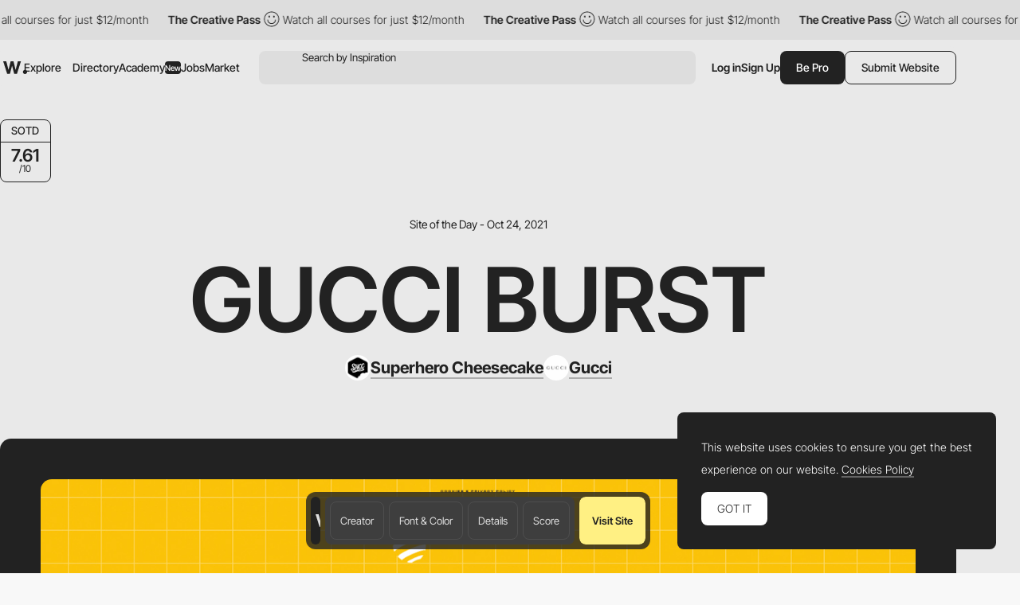

--- FILE ---
content_type: text/html; charset=UTF-8
request_url: http://www.awwwards.com:8080/sites/gucci-burst
body_size: 49346
content:
<!DOCTYPE html>
<html lang="en">
<head>
    <meta charset="UTF-8">
    <meta name="referrer" content="origin-when-cross-origin" />
    <meta name="viewport" content="width=device-width, initial-scale=1.0">
    <title>Gucci Burst - Awwwards SOTD</title>
                <meta name="theme-color" content="#3ea094">
    
                <meta property="og:title" content="Gucci Burst - Awwwards SOTD" />
        <meta property="og:type" content="website" />
        <meta property="og:url" content="http://www.awwwards.com/sites/gucci-burst" />
        <meta property="og:description" content="A dynamic colourful game to launch the new Gucci Basket sneaker." />
        <meta property="og:image" content="https://assets.awwwards.com/awards/submissions/2021/09/615441afcba08609646358.png" />

        <meta name="twitter:card" content="photo">
        <meta name="twitter:site" content="@awwwards">
        <meta name="twitter:creator" content="@awwwards">
        <meta name="twitter:url" content="http://www.awwwards.com/sites/gucci-burst">
        <meta name="twitter:title" content="Gucci Burst - Awwwards SOTD">
        <meta name="twitter:description" content="A dynamic colourful game to launch the new Gucci Basket sneaker.">
        <meta name="twitter:image" content="https://assets.awwwards.com/awards/submissions/2021/09/615441afcba08609646358.png">
                            <meta name="description" content="A dynamic colourful game to launch the new Gucci Basket sneaker.">
                            <link rel="canonical" href="http://www.awwwards.com/sites/gucci-burst" />
        <link rel="icon" href="https://assets.awwwards.com/assets/images/favicon.svg" type="image/svg+xml" />
    <link rel="mask-icon" href="https://assets.awwwards.com/assets/images/favicon-safari.svg" color="#000000" />
    <link rel="apple-touch-icon" href="https://www.awwwards.com/apple-touch-icon.png" />
    <link rel="preload" href="https://assets.awwwards.com/assets/fonts/inter-tight/InterTight-VariableFont_wght.ttf" as="font" crossorigin>
    <style>
        *{margin:0;padding:0}html{box-sizing:border-box}*,*:before,*:after{box-sizing:inherit}article,aside,details,figcaption,figure,footer,header,nav,section{display:block}li{list-style:none}table{border-collapse:separate;border-spacing:0}img{border:none}input{border:none}input[type=submit],input[type=text]{-webkit-appearance:none}input:focus{outline:none}input[type=submit],button{cursor:pointer}input[type=submit]:focus,button:focus{outline:none}a{text-decoration:none}.grid{display:grid;grid-template-rows:repeat(var(--grid-rows, 1), 1fr);grid-template-columns:repeat(var(--grid-columns, 12), 1fr);gap:var(--grid-gutter, var(--gutter))}.grid__col-1{grid-column:auto/span 1}.grid__col-2{grid-column:auto/span 2}.grid__col-3{grid-column:auto/span 3}.grid__col-4{grid-column:auto/span 4}.grid__col-5{grid-column:auto/span 5}.grid__col-6{grid-column:auto/span 6}.grid__col-7{grid-column:auto/span 7}.grid__col-8{grid-column:auto/span 8}.grid__col-9{grid-column:auto/span 9}.grid__col-10{grid-column:auto/span 10}.grid__col-11{grid-column:auto/span 11}.grid__col-12{grid-column:auto/span 12}@media(max-width: 576px){.grid{display:flex;flex-direction:column}[class*=grid__col-]{grid-column:auto}}@font-face{font-family:"Inter Tight";src:url("https://assets.awwwards.com/assets/fonts/inter-tight/InterTight-VariableFont_wght.ttf") format("truetype");font-weight:100 900}body:has(.nav-filters__item.is-open){overflow-y:hidden}@media(max-width: 1000px){body:has(.nav-filters__item.is-open) #header{z-index:0}body:has(.nav-filters__item.is-open) .nav-filters__container{background:rgba(0,0,0,0);pointer-events:none}body:has(.nav-filters__item.is-open) .nav-filters__item{opacity:0}body:has(.nav-filters__item.is-open) .nav-filters__dropdown{pointer-events:all}}:root{--nf-height: 54px;--nf-container-pad: 6px;--nf-bg-1: #ededed;--nf-bg-2: #f8f8f8;--nf-bg-3: #fff;--nf-bg-count: #FF9667}.l-filters{display:grid;grid-auto-columns:auto 1fr}.l-filters:has(.l-filters__left) .nav-filters{margin-bottom:clamp(20px,3vw,40px)}.l-filters__left{display:flex;align-items:center}.l-filters__right{display:flex;align-items:center;justify-content:flex-end;gap:20px;white-space:nowrap}.l-filters .nav-filters,.l-filters .toggle{grid-column:1/3}@media(max-width: 1024px){.l-filters{grid-template-columns:1fr;padding-block:20px}.l-filters__left{order:-1;margin-bottom:20px}.l-filters__right{justify-content:space-between}}@media(max-width: 768px){.l-filters__right{white-space:normal}}.nav-filters{position:relative;z-index:1;margin-top:10px}.nav-filters:has(.is-open){z-index:3}.nav-filters:has(.is-open) .nav-filters__overlay{opacity:1;visibility:visible}.nav-filters__overlay{position:fixed;top:0;left:0;width:100%;height:100%;background:rgba(0,0,0,0);opacity:0;visibility:hidden;transition:all .3s;z-index:3}.nav-filters__container{position:relative;display:flex;justify-content:space-between;flex-wrap:wrap;gap:8px;min-height:var(--nf-height);padding:var(--nf-container-pad);background:var(--nf-bg-1);border-radius:var(--rounded-normal);z-index:4;transition:all .3s}.nav-filters__left{height:100%}.nav-filters__list{display:flex;gap:6px;flex-wrap:wrap;height:100%;font-size:.95rem;font-weight:var(--font-medium)}.nav-filters__list>li{position:relative;min-width:0}.nav-filters__item{display:flex;align-items:center;min-width:48px;max-width:220px;height:42px;padding-inline:24px;background:var(--nf-bg-2);border-radius:var(--rounded-normal);cursor:pointer;transition:all .3s}.nav-filters__item:hover{background:var(--nf-bg-3)}.nav-filters__item:has(.nav-filters__count){position:relative;padding:0;overflow:hidden}.nav-filters__item.is-open+.nav-filters__dropdown{max-height:500px;opacity:1;visibility:visible;animation:none}.nav-filters__item.is-open .nav-filters__arrow{transform:rotate(180deg)}.nav-filters__item span{text-overflow:ellipsis;white-space:nowrap;overflow:hidden}.nav-filters__item>.ico-svg{margin-left:6px}.nav-filters__ico{margin-left:6px}.nav-filters__dropdown{position:absolute;top:calc(100% + 12px);left:calc(var(--nf-container-pad)*-1);width:280px;max-height:0;padding:8px 8px 0 8px;background:var(--nf-bg-2);border-radius:var(--rounded-normal);box-shadow:0px 0px 6px 0px rgba(0,0,0,.2);opacity:0;visibility:hidden;overflow:hidden;transition:all .6s;z-index:2}.nav-filters__search{position:relative;display:flex;height:42px;margin-bottom:8px;background:var(--nf-bg-1);border-radius:var(--rounded-normal)}.nav-filters__search input{width:100%;padding-inline:30px 8px;background:rgba(0,0,0,0)}.nav-filters__search button{position:absolute;top:50%;left:8px;transform:translateY(-50%);border:none;color:#a7a7a7;background:none}.nav-filters__search .ico-svg{display:block}.nav-filters__sublist{max-height:326px;margin-bottom:12px;overflow-y:auto}.nav-filters__sublist::-webkit-scrollbar{width:4px}.nav-filters__sublist::-webkit-scrollbar-track{background:var(--nf-bg-1);border-radius:4px}.nav-filters__sublist::-webkit-scrollbar-thumb{background:rgba(0,0,0,.3);border-radius:4px}.nav-filters__sublist::-webkit-scrollbar-thumb:hover{background:rgba(0,0,0,.6)}.nav-filters__subitem{position:relative;display:flex;align-items:center;min-height:40px;padding-inline:30px 8px;border-radius:var(--rounded-normal);transition:all .3s}.nav-filters__subitem.is-active:after{opacity:1}.nav-filters__subitem span{text-overflow:ellipsis;white-space:nowrap;overflow:hidden}.nav-filters__subitem:before{content:"";position:absolute;left:10px;width:12px;height:12px;border:1px solid #a7a7a7;border-radius:50%}.nav-filters__subitem:after{content:"";position:absolute;left:12px;width:8px;height:8px;background:currentColor;border-radius:50%;opacity:0;transition:all .3s}.nav-filters__subitem:hover{background:var(--nf-bg-1)}.nav-filters__subitem:hover:after{opacity:1}.nav-filters__colors{display:grid;grid-template-columns:repeat(3, 1fr);width:100%;margin-bottom:8px;margin-right:8px;border-radius:4px;overflow:hidden}.nav-filters__color{display:block;width:100%;max-height:40px;aspect-ratio:3/1.35;transition:all .3s}.nav-filters__color:hover{box-shadow:inset 0 0 0 8px rgba(0,0,0,.4)}.nav-filters__count{position:absolute;top:50%;left:50%;display:flex;align-items:center;justify-content:center;width:20px;height:20px;background:var(--nf-bg-count);line-height:normal;font-size:var(--text-size-small);color:#fff;border-radius:var(--rounded-normal);transform:translate(-50%, -50%)}.nav-filters__right .nav-filters__dropdown{left:auto;right:0}.nav-filters__ani-count .nav-filters__count{overflow:visible}.nav-filters__ani-count .nav-filters__count:before{content:"";display:block;position:absolute;top:0;left:0;right:0;bottom:0;animation:aniCountPulse 1s ease 5;border-radius:var(--rounded-normal);border:4px double var(--nf-bg-count)}.nav-filters__ani-count .nav-filters__dropdown{animation:aniDropdownHideShow 4s 1s forwards}@media(max-width: 1100px){.nav-filters__item{padding-inline:12px;max-width:100%}}@media(max-width: 1000px){.nav-filters__left,.nav-filters__right{width:100%}.nav-filters__list>li{width:calc(50% - 3px)}.nav-filters__list>li:nth-child(n+7){display:none}.nav-filters__dropdown{display:none}.nav-filters__item.is-open+.nav-filters__dropdown{display:block;position:fixed;top:var(--pad-inner);left:var(--pad-inner);width:calc(100% - var(--pad-inner)*2)}.nav-filters__overlay{background:rgba(0,0,0,.3)}}@keyframes aniCountPulse{0%{transform:scale(1);opacity:1}60%{transform:scale(1.3);opacity:.4}100%{transform:scale(1.4);opacity:0}}@keyframes aniDropdownHideShow{0%{transform:translateY(-20px);max-height:0;opacity:0}10%{transform:translateY(0px);max-height:500px;opacity:1;visibility:visible;z-index:5}90%{transform:translateY(0px);max-height:500px;opacity:1;visibility:visible;z-index:5}100%{transform:translateY(-20px);max-height:0;opacity:0;visibility:hidden}}.breadcrumb-filters{--bf-line-height: 130%;display:flex;gap:12px;flex-wrap:wrap;line-height:var(--bf-line-height)}.breadcrumb-filters__top{display:flex;justify-content:space-between;flex-wrap:wrap;gap:12px}.breadcrumb-filters__left{display:flex;gap:12px;flex-wrap:wrap}.breadcrumb-filters__right{display:flex;gap:20px;flex-wrap:wrap}.breadcrumb-filters__list{display:flex;gap:12px}.breadcrumb-filters__title{font-size:var(--text-primary);font-weight:var(--font-bold);line-height:var(--bf-line-height)}.breadcrumb-filters__item.is-active{font-weight:var(--font-medium)}.breadcrumb-filters__link{display:flex;align-items:center;transition:all .3s}.breadcrumb-filters__link:hover{opacity:.8}.breadcrumb-filters__grid{display:flex;align-items:center;gap:12px}.breadcrumb-filters__grid li{position:relative}.breadcrumb-filters__grid .is-active:after{content:"";display:block;position:absolute;bottom:-4px;left:0;width:100%;height:1px;background:var(--color-primary)}.breadcrumb-filters__grid .ico-svg{display:block;cursor:pointer}.breadcrumb-filters__grid .ico-svg:hover{opacity:.8}.breadcrumb-filters [data-count]:after{padding:2px 2px 0 2px;content:attr(data-count);margin-left:4px;border:var(--border-thin) solid var(--color-primary);border-radius:2px;font-size:12px;line-height:10px;font-weight:300}.breadcrumb-filters__more{padding-top:clamp(20px,3vw,50px);line-height:150%}.breadcrumb-filters__more h3{margin-bottom:1rem;font-size:18px;font-size:clamp(18px,16.5915492958px + 0.2816901408vw,22px);font-weight:var(--font-bold)}@media(max-width: 768px){.breadcrumb-filters__list li:not(:last-child){display:none}}:root{--font-1: Inter Tight;--font-light: 300;--font-normal: 400;--font-medium: 500;--font-bold: 600;--font-extrabold: 700;--font-black: 800;--color-primary: #222;--color-primary-rgb: 34, 34, 34;--color-link: #222;--color-white: #fff;--color-white-rgb: 255, 255, 255;--color-orange: #FA5D29;--color-errors: #FA5D29;--color-blue: #49B3FC;--color-featured: #f8f0ee;--color-red: #FA5D29;--color-underlined: var(--color-primary-rgb);--color-connect: #FF602C;--color-connect-2: #FFAE94;--color-connect-3: #FFC5B1;--color-inspire: #AAEEC4;--color-inspire-2: #C8E4D3;--color-inspire-3: #E2F4E9;--color-awards: #502bd8;--color-awards-2: #6749d1;--color-awards-3: #917eda;--color-read: #c0ab3c;--color-read-2: #CDC38B;--color-read-3: #DBD6C0;--color-learn: #FFF083;--color-learn-2: #FFF9D0;--color-learn-3: #fffbe2;--color-jobs: #74bcff;--color-jobs-2: #99ccfc;--color-jobs-3: #b4d7f8;--text-size-small: 11px;--text-size-primary: 14px;--text-size-medium: 18px;--text-size-large: 22px;--border-gray: #ededed;--color-dotteds-rgb: 34, 34, 34;--bg-primary: #F8F8F8;--bg-primary-rgb: 248, 248, 248;--bg-secondary: #222;--bg-3rd: #ededed;--bg-4rd: #f8f8f8;--bg-white: white;--innerWidth: 1816px;--header-height: 71px;--gutter: 20px;--pad-inner: 52px;--color-odd-rows: #f8f8f8;--avatar-bg: #F8F8F8;--border-table: #222;--border-thin: 0.5px;--alert-green: #e0f4d9;--alert-green-rgb: 224, 244, 217;--alert-yellow: #FFF083;--alert-yellow-rgb: 255, 240, 131;--modal-alpha: 0.7;--rounded-small: 4px;--rounded-normal: 8px;--rounded-large: 1rem;--img-resizing-site: 16 / 12;--img-resizing-paronamic: 2 / 1;--img-resizing-desktop: 19 / 10}.fs-1{font-size:24px}html{scroll-behavior:smooth;font-size:var(--text-size-primary)}body{margin:auto;font-family:var(--font-1);font-size:var(--text-size-primary);font-weight:300;background:var(--bg-primary);color:var(--color-primary);line-height:200%;overflow-x:hidden;-webkit-font-smoothing:antialiased;-moz-osx-font-smoothing:grayscale;text-rendering:optimizeLegibility}body.dark{--color-primary: #eee;--bg-primary: #121212}@media(min-width: 768px){body.has-header-above #content{margin-top:-71px}body.has-header-above #header{background:rgba(0,0,0,0)}}body.header-dark #header{--color-primary: #fff;--bg-primary: #222;--sf-bg: #383838;--button-bg: var(--color-primary);--button-color: #222;color:var(--color-primary)}.content-header{background:var(--ch-bg, transparent);overflow:hidden}@media(min-width: 768px){.content-header{margin-bottom:clamp(30px,6vw,100px);padding-top:71px;padding-bottom:clamp(30px,6vw,100px)}}.content-header .block{margin-bottom:0}input,select,textarea,button{font-family:var(--font-1);font-size:var(--text-size-primary)}figure img{display:block}a{color:var(--color-link)}strong{font-weight:var(--font-bold)}.ico-svg{position:relative;display:inline-block;height:auto;fill:currentColor;transition:all .3s}.ico-svg.is-success{color:#52c67e}.ico-svg.is-danger{color:#fa5d29}.ico-svg.is-alert{color:#ff602c}.ico-svg[class*="--reflect"]{transform:scaleX(-1)}.ico-svg[class*="--white"]{color:#fff}.ico-svg[class*="--middle"]{top:-1px;vertical-align:middle;margin-right:.1em}.has-sticker{position:relative}span.has-sticker{display:inline-block}.has-sticker .sticker-svg{position:absolute;pointer-events:none}.has-sticker__ico{position:absolute;height:auto;margin-block:auto;pointer-events:none}.sticker-svg{--color-1: #ec6237;--color-2: #e5d8ca;--color-3: #AAEEC4;--color-4: #502BD8;--color-5: #222;--color-6: #502BD8;--color-7: #FCB6F2;position:relative;display:inline-block;width:-moz-fit-content;width:fit-content;height:auto}.sticker-svg.sc-orange-beige{--sc-1: var(--color-1);--sc-2: var(--color-2)}.sticker-svg.sc-orange-black{--sc-1: var(--color-1);--sc-2: var(--color-5)}.sticker-svg.sc-beige-purple{--sc-1: var(--color-2);--sc-2: var(--color-4)}.sticker-svg.sc-green-black{--sc-1: var(--color-3);--sc-2: var(--color-5)}.sticker-svg.sc-green-purple{--sc-1: var(--color-3);--sc-2: var(--color-4)}.sticker-svg.sc-purple-pink{--sc-1: var(--color-6);--sc-2: var(--color-7)}.sticker-svg.sc-purple-green{--sc-1: var(--color-6);--sc-2: var(--color-3)}.bg-color-academy{background-color:var(--color-learn) !important}img{max-width:100%}p{margin-bottom:1em}:root{--sf-height: 42px;--sf-bg: #ededed;--hf-bg: var(--bg-primary)}.has-content-header,.modal .header-floating{--sf-bg: var(--ch-bg, #f8f8f8);--hf-bg: var(--ch-bg, --bg-primary)}body.has-header-sticky #header{position:sticky;top:0;z-index:3;background:var(--bg-primary)}body.has-header-dark .header-main{--hm-color: white;--button-color: var(--color-primary);--button-bg: var(--hm-color);--button-border: var(--hm-color);--sf-bg: #333}body.has-header-dark .header-main .button[class*="--outline"]{--button-color: var(--hm-color)}body.has-header-dark .header-main .button[class*="--outline"]:hover{--button-border: var(--color-primary)}body.has-header-dark:has(.nav-header-main__link.is-open) .header-main,body.has-header-dark:has(.header-main.has-search-focus) .header-main{--hm-color: #222;--sf-bg: var(--nf-bg-3)}body.has-content-header .search-form,body.has-content-header .header-floating,body.has-content-header .marquee-top{filter:brightness(95%)}body.has-content-header:has(.nav-header-main__link.is-open) .search-form,body.has-content-header:has(.nav-header-main__link.is-open) .header-floating,body.has-content-header:has(.header-main.has-search-focus) .search-form,body.has-content-header:has(.header-main.has-search-focus) .header-floating{filter:none}body:has(.nav-header-main__link.is-open),body:has(.header-main.has-search-focus),body:has(.nav-header-main.is-open){overflow-y:hidden}@media(max-width: 1270px){body:has(.nav-header-main__link.is-open),body:has(.header-main.has-search-focus),body:has(.nav-header-main.is-open){--ch-bg: var(--bg-primary)}body:has(.nav-header-main__link.is-open) .marquee-top,body:has(.header-main.has-search-focus) .marquee-top,body:has(.nav-header-main.is-open) .marquee-top{display:none}}@media(min-width: 1270px){body:has(.bt-dropdown-user) .nav-header-main__content{padding-right:328px}body:has(.nav-header-main__link.is-open) .nav-header-main,body:has(.header-main.has-search-focus) .nav-header-main{margin-inline:0}body:has(.nav-header-main__link.is-open) .nav-header-main__item,body:has(.header-main.has-search-focus) .nav-header-main__item{padding-inline:0}body:has(.nav-header-main__link.is-open) .nav-header-main__item:not(.has-dropdown),body:has(.header-main.has-search-focus) .nav-header-main__item:not(.has-dropdown){display:none}body:has(.nav-header-main__link.is-open) .nav-header-main__link,body:has(.header-main.has-search-focus) .nav-header-main__link{display:none}}#header{--header-mt: 8px;position:relative;margin-top:var(--header-mt)}.header-fixed #header{position:sticky;top:0;background:var(--bg-primary);z-index:4}#header.is-top{z-index:5}@media(max-width: 768px){#header{--header-mt: 0px;position:sticky;top:0;margin-top:0;z-index:5;background:var(--bg-primary)}#header .inner{inline-size:auto;margin-inline:0}}.c-header-main{--header-height: 54px;width:var(--innerWidth);max-width:100%;height:var(--header-height)}.header-main{--hm-color: var(--color-primary);--hm-text: var(--text-size-primary);--hm-active-bg: #ededed;--hm-active-bg-2: var(--bg-primary);--hm-active-color: var(--color-primary);--hm-active-2-color: var(--color-primary);--hm-active-3-color: rgba(0,0,0,0.13);--hm-border-alpha: 0.3;--hm-separator: 10px;--color-link: var(--hm-color);position:relative;font-weight:400;color:var(--hm-color);z-index:3}.header-main.has-search-focus .header-main__container{z-index:1}.header-main.has-search-focus .search-inspiration li:has([data-section=search]){display:block}.header-main.has-search-focus .search-inspiration li:has([data-section=nav]){display:none}@media(min-width: 1270px){.header-main.has-search-focus .nav-header-main__item{border-bottom:0}.header-main.has-search-focus .nav-header-main__item:not(:has(.nav-header-main__dropdown)){display:none}.header-main.has-search-focus .nav-header-main__link{display:none}}.header-main.has-search-fill .search-inspiration__nav{display:none}.header-main.has-search-fill .search-inspiration__searching{display:block}@media(max-width: 1270px){.header-main.has-search-fill .nav-header-main__item{border-bottom:0}.header-main.has-search-fill .nav-header-main__item:not(:has(.nav-header-main__dropdown)){display:none}.header-main.has-search-fill .nav-header-main__link{display:none}}.header-main:has(.nav-header-main__link.is-open),.header-main.has-search-focus{--color-primary: #222;--hm-color: #222;--sf-bg: var(--nf-bg-3);--button-bg: var(--hm-color);--button-color: white;--button-border: var(--hm-color)}.header-main:has(.nav-header-main__link.is-open) .header-main__overlay,.header-main.has-search-focus .header-main__overlay{opacity:1;visibility:visible}@media(min-width: 1270px){.header-main:has(.nav-header-main__link.is-open) .header-main__container,.header-main.has-search-focus .header-main__container{background:var(--hm-active-bg);border-bottom-left-radius:0;border-bottom-right-radius:0}.header-main:has(.nav-header-main__link.is-open) .nav-header-main__dropdown,.header-main.has-search-focus .nav-header-main__dropdown{height:auto;opacity:1;visibility:visible}}.header-main__container{position:relative;display:flex;align-items:center;width:100%;height:var(--header-height);padding-inline:6px;font-size:var(--hm-text);color:var(--hm-color);border-radius:var(--rounded-normal);background:var(--ch-bg, --bg-primary);transition:all .3s}.header-main__overlay{position:fixed;top:50%;left:50%;width:200svw;height:200svh;background:rgba(0, 0, 0, var(--modal-alpha));transform:translate(-50%, -50%);z-index:-1;transition:all .3s;opacity:0;visibility:hidden}.header-main__logo{position:relative;left:4px}.header-main__hamburger{position:relative;display:none;align-items:center;height:100%;margin-right:12px;cursor:pointer}.header-main__hamburger:before{content:"";position:absolute;inset:0;width:48px;left:-20px}.header-main__hamburger svg{stroke:currentColor}.header-main__logo svg{display:block;fill:var(--hm-color);transition:all .3s}.header-main__search{flex:1;margin-left:clamp(8px,3vw,24px)}.header-main__right{display:flex;gap:12px;height:var(--sf-height);margin-left:clamp(8px,3vw,20px)}.header-main__bts{display:flex;gap:12px}.header-main__bts .button{font-weight:var(--font-medium)}.header-main__user{height:100%;display:flex;align-items:center;gap:16px}.header-main__separator{width:1px;height:24px;background-color:rgba(var(--color-primary-rgb), 0.2)}.header-main__link{cursor:pointer}.header-main__ico{display:none;align-items:center;cursor:pointer}@media(max-width: 1270px){.header-main:has(.nav-header-main.is-open) .header-main__overlay{opacity:1;visibility:visible}.header-main__logo{position:static}.header-main__hamburger{display:flex}.header-main__overlay{display:none}}@media(max-width: 1024px){.header-main #g_id_onload{display:none}}@media(max-width: 768px){.header-main__container{border-radius:0;padding-inline:0 var(--pad-inner)}.header-main__hamburger{justify-content:center;margin-right:0;aspect-ratio:1/1}}.nav-header-main{height:var(--header-height);margin-inline:60px 0px;font-weight:var(--font-medium)}.nav-header-main.is-open{left:0;opacity:1;visibility:visible;transform:translateX(0)}.nav-header-main.is-open .nav-header-main__dropdown{opacity:1;visibility:visible}.nav-header-main__content{min-height:450px;padding:0 424px 12px 60px}.nav-header-main__list{display:flex;align-items:center;height:100%}.nav-header-main__item{height:100%;padding-inline:10px}.nav-header-main__item.has-dropdown .nav-header-main__link{cursor:pointer}.nav-header-main__link{display:flex;align-items:center;height:100%;color:var(--hm-color);transition:all .3s}.nav-header-main__link.is-open .nav-header-main__arrow{transform:scaleY(-1)}.nav-header-main__link:has(.budget-tag){gap:4px}.nav-header-main__link:hover{opacity:.7}.nav-header-main__link .ico-svg{margin-left:6px}.nav-header-main__arrow{transition:none}.nav-header-main__arrow--sub{display:none}.nav-header-main__dropdown{position:absolute;top:calc(100% - 1px);left:0;width:100%;height:0;background:var(--hm-active-bg);color:var(--hm-active-2-color);font-weight:lighter;background:var(--hm-active-bg);border-bottom-left-radius:var(--rounded-normal);border-bottom-right-radius:var(--rounded-normal);overflow:hidden;opacity:0;visibility:hidden;transition:all .3s;z-index:1}.nav-header-main__social{display:none}.nav-header-main__sponsor{position:absolute;bottom:0;right:8px;margin-right:12px;margin-bottom:12px;font-size:14px;font-weight:400;color:var(--hm-color)}@media(max-width: 1270px){.nav-header-main{--nhm--top: calc(var(--header-height) + calc(var(--header-mt) * 2 ));display:flex;flex-direction:column;justify-content:space-between;position:fixed;top:var(--nhm--top);left:0;width:100%;min-height:calc(100dvh - var(--nhm--top));margin:0;padding:0;font-weight:300;background:var(--bg-primary);overflow-y:auto;z-index:1;opacity:0;visibility:hidden;transition:opacity .3s}.nav-header-main__content{min-height:auto;padding:0}.nav-header-main__list{flex-direction:column;gap:0;height:auto}.nav-header-main__list>li:not(:last-child){border-bottom:1px solid rgba(0, 0, 0, var(--hm-border-alpha))}.nav-header-main__link{background:var(--hm-active-3-color)}.nav-header-main__item{flex-direction:column;width:100%;height:auto;padding-inline:0}.nav-header-main__link{display:flex;justify-content:space-between;width:100%;height:54px;padding:12px 20px;line-height:normal;font-weight:var(--font-medium)}.nav-header-main__link.is-open+.nav-header-main__dropdown{display:block}.nav-header-main__link .ico-svg{display:none}.nav-header-main__dropdown{position:static;height:auto}.nav-header-main__dropdown .inner{inline-size:auto}.nav-header-main__social{display:flex;justify-content:space-around}.nav-header-main__social a{display:block;padding:12px}.nav-header-main__social .ico-svg{display:block}.nav-header-main__sponsor{display:none;position:static}.nav-header-main .search-inspiration{--si-gap: 16px}}.search-form{position:relative;display:flex;align-items:center;gap:20px;height:var(--sf-height);background:var(--sf-bg);border-radius:var(--rounded-normal);transition:background .3s}.search-form__field{display:flex;flex:1;height:100%;padding-left:16px;border-top-left-radius:var(--rounded-normal);border-bottom-left-radius:var(--rounded-normal)}.search-form__button{display:flex;align-items:center;padding:0;background:rgba(0,0,0,0);border:none;cursor:pointer}.search-form__button:focus{outline:none}.search-form__button .ico-svg{fill:var(--hm-color)}.search-form__input{position:absolute;inset:0;padding-left:38px;background:rgba(0,0,0,0);border:none;font-size:.95rem;color:var(--hm-color)}.search-form__input:focus{outline:none}.search-form__input::-moz-placeholder{color:var(--hm-color)}.search-form__input::placeholder{color:var(--hm-color)}.search-inspiration{--si-gap: 28px;--si-nav-width: 180px;position:relative;display:flex;gap:var(--si-gap);width:100%;font-weight:400;color:var(--hm-color)}.search-inspiration__nav{width:var(--si-nav-width)}.search-inspiration__nav .search-inspiration__list{display:none;position:absolute;top:0;width:calc(100% - 200px);height:400px;margin-left:200px}.search-inspiration__nav li:has([data-section=search]){display:none}.search-inspiration__nav li:not(:last-child){margin-bottom:2px}.search-inspiration__searching{display:none;width:100%}.search-inspiration__section{position:relative;display:flex;align-items:center;height:40px;padding-inline:38px 16px;border-radius:var(--rounded-normal);cursor:pointer;transition:all .3s}.search-inspiration__section.is-active{background:var(--nf-bg-3);font-weight:var(--font-bold)}.search-inspiration__section.is-active+.search-inspiration__list{display:block}.search-inspiration__section:hover{background:var(--nf-bg-3)}.search-inspiration__section .search-inspiration__ico{position:absolute;top:50%;left:16px;transform:translateY(-50%)}.search-inspiration__section .search-inspiration__arrow{display:none}.search-inspiration__item{position:relative;display:flex;align-items:center;justify-content:space-between;height:40px;padding-inline:8px;line-height:normal;border-radius:var(--rounded-normal);transition:all .3s}.search-inspiration__item:hover{background:var(--nf-bg-3)}.search-inspiration__item[data-count]::after{padding:2px 2px 0 2px;content:attr(data-count);margin-left:4px;margin-left:4px;border-radius:2px;font-size:14px;line-height:10px}.search-inspiration__item-text{display:flex;align-items:center}.search-inspiration__item-text .ico-svg{margin-inline:8px 10px}.search-inspiration__item span{flex:1}.search-inspiration__item span:not(.budget-tag){width:0;text-overflow:ellipsis;white-space:nowrap;overflow:hidden}.search-inspiration [data-search-target]+[data-search-target]{margin-block:16px}.search-inspiration__list:has(.avatar-name){padding-left:14px}.search-inspiration__list:has(.avatar-name) li:not(:last-child){margin-bottom:16px}@media(max-width: 1270px){.search-inspiration{--si-nav-width: 100%}.search-inspiration__nav .search-inspiration__list{position:static;width:100%;height:auto;margin-left:0}.search-inspiration__nav li:not(:last-child){margin-bottom:0}.search-inspiration__menu li{--hm-border-alpha: 0.1;border-top:1px solid rgba(0, 0, 0, var(--hm-border-alpha))}.search-inspiration__section{justify-content:space-between;height:54px;padding-inline:var(--pad-inner);border-radius:0}.search-inspiration__section.is-active{background:var(--hm-active-3-color);border-radius:0}.search-inspiration__section.is-active .search-inspiration__arrow{transform:scaleY(-1)}.search-inspiration__section .search-inspiration__ico{display:none}.search-inspiration__section .search-inspiration__arrow{display:block}.search-inspiration__item{height:54px;padding-inline:var(--pad-inner);background:#fff;border-radius:0}.search-inspiration__item .ico-svg{margin-left:0}.search-inspiration__searching{padding-block:16px;background:#fff}.search-inspiration__searching .search-inspiration__item{height:30px}}.slider-header{position:relative;z-index:0;padding-right:10%;overflow:hidden}.slider-header .swiper-slide{width:350px}.slider-header__figure{margin-bottom:20px}.slider-header__img{display:block}.slider-header__title{line-height:130%;font-size:1rem;font-weight:300}.slider-header__nav{display:flex;justify-content:flex-end}.slider-header__btnav{display:flex;justify-content:center;align-items:center;width:30px;height:30px;cursor:pointer;transition:all .3s}.slider-header__btnav:hover{opacity:.7}.slider-header__btnav--next{transform:scaleX(-1)}.header-floating{position:fixed;top:-80px;left:0;width:100%;height:72px;min-height:72px;background:var(--hf-bg);border-bottom:1px solid var(--ch--bg, --bg-3rd);transition:all .3s ease-in-out;z-index:4}.header-floating.show{top:0}.header-floating .inner{display:flex;justify-content:space-between;align-items:center;height:100%}.header-floating__left{display:flex;align-items:center;gap:10px}.header-floating__right{display:flex;align-items:center;gap:40px}.header-floating__by{display:flex;align-items:center;gap:10px}.modal .header-floating{filter:brightness(95%)}@media(max-width: 1024px){.header-floating__left{height:32px;overflow:hidden}.header-floating__left strong{padding-right:8px;text-overflow:ellipsis;white-space:nowrap;overflow:hidden}}@media(max-width: 768px){.header-floating{display:none !important}}.list-featured{display:flex;flex-wrap:wrap;gap:8px}.list-featured__img{display:block;width:100%;border-radius:4px}.list-featured__title{display:block;margin-top:12px;color:var(--color-white);line-height:100%}.bt-dropdown-user{position:relative;display:flex;align-items:center}.bt-dropdown-user:hover .dropdown-user{opacity:1;visibility:visible}.bt-dropdown-user .circle-avatar{font-size:1.25em}@media(max-width: 576px){.bt-dropdown-user .bt-dropdown-user__link{pointer-events:none}}.dropdown-user{--color-hover: rgba(255,255,255, 0.1);position:absolute;top:calc(100% + 12px);left:0;width:230px;padding:20px 0;background:var(--bg-secondary);color:var(--color-white);border-radius:var(--rounded-normal);z-index:3;transition:all .3s;opacity:0;visibility:hidden}.dropdown-user:before{content:"";width:44px;height:44px;position:absolute;top:-25px}.dropdown-user__list{padding:16px 0;border-bottom:1px solid var(--color-hover)}.dropdown-user__list:first-child{padding-top:0}.dropdown-user__list:last-child{padding-bottom:0;border-bottom:0}.dropdown-user__link{padding:0 28px;display:flex;align-items:center;gap:8px;color:var(--color-white);transition:all .3s}.dropdown-user__link:hover{background-color:var(--color-hover)}@media(max-width: 1024px){.dropdown-user{left:auto;right:0}}:root{--height-input: 48px;--pad-input: 16px;--bg-input: #fff;--bg-input-hover: #f8f8f8;--color-input: #222;--border-input: #ededed;--check-toggle-width: 80px;--check-toggle-height: 40px;--check-toggle-color-ball: #fff;--check-toggle-color-bg: #dedede;--check-toggle-color-bg-checked: #222}.form-field{position:relative;width:100%}.form-field.is-invalid .text-input{color:currentColor;border-color:var(--color-errors)}.form-field.is-invalid .input-drag{border-color:var(--color-errors)}.form-field.is-invalid .link-underlined{--color-underlined: 250, 93, 41}.form-field.is-invalid .form-field__msg{color:var(--color-errors)}.form-field__label{display:block;margin-bottom:8px;line-height:100%;text-transform:uppercase;font-size:12px;font-weight:300;color:#a7a7a7}.form-field__label.is-required:after{content:" (*)"}.form-field__msg{padding-top:1em;font-size:var(--text-size-small);line-height:100%;color:#a7a7a7}.form-field__msg li:not(:last-child){margin-bottom:.5em}.form-field__remove{position:absolute;bottom:0;right:0;display:flex;justify-content:center;align-items:center;width:36px;height:var(--height-input);cursor:pointer;transition:all .3s}.form-field__remove:hover{opacity:.7}.form-field__remove+.text-input{padding-right:36px}.form-field .text-input{width:100%}.text-input{display:block;height:var(--height-input);padding:0 var(--pad-input);background:var(--bg-input);border:0;color:var(--color-input);border-bottom:1px solid var(--border-input);transition:all .3s ease-in-out}.text-input:focus{outline:0;border-color:#a7a7a7}.text-input:disabled{background:var(--bg-primary)}.text-input::-moz-placeholder{color:#dedede;font-weight:300}.text-input::placeholder{color:#dedede;font-weight:300}textarea.text-input{height:100px;padding-top:var(--pad-input)}.box-input-check-toggle{display:flex;align-items:center;gap:10px}.box-text-input{position:relative;display:flex;width:100%;background:var(--bg-input)}.box-text-input__url{display:flex;align-items:center;padding-left:var(--pad-input);color:#a7a7a7;border-bottom:1px solid var(--border-input)}.box-text-input .text-input{width:100%;padding-left:4px}.c-toggle{display:inline-flex;gap:16px}.label-c-toggle+.c-toggle{margin-left:2em}.c-toggle__col{display:flex;align-items:center}.c-toggle strong{position:relative;line-height:130%}.c-toggle sup{position:absolute;bottom:100%;left:0;width:100%;text-align:center;color:#7a7a7a;font-size:var(--text-size-small)}.check-toggle{display:inline-block;position:relative;width:var(--check-toggle-width);height:var(--check-toggle-height);-webkit-user-select:none;-moz-user-select:none;user-select:none}.check-toggle__ball{position:relative;top:2px;display:block;width:calc(var(--check-toggle-height) - 4px);height:calc(var(--check-toggle-height) - 4px);background:var(--check-toggle-color-ball);border-radius:50%;transform:translateX(2px);transition:all .3s}.check-toggle input{display:none}.check-toggle input:checked+label{--check-toggle-color-bg: var(--check-toggle-color-bg-checked)}.check-toggle input:checked+label .check-toggle__ball{transform:translateX(calc(var(--check-toggle-width) - var(--check-toggle-height) + 2px))}.check-toggle label{position:absolute;inset:0;background:var(--check-toggle-color-bg);border-radius:var(--check-toggle-height);cursor:pointer;transition:all .3s}.input-check{position:relative;display:inline-block}.input-check input{display:none}.input-check label{display:inline-block;position:relative;padding-left:25px;margin-right:30px;line-height:130%;cursor:pointer}.input-check label:before{content:"";display:block;position:absolute;top:9px;left:0;width:19px;height:19px;margin-top:-10px;border:2px solid #dedede;border-radius:var(--rounded-small)}.input-check label:after{content:"";position:absolute;top:4px;left:5px;width:9px;height:9px;background:var(--color-primary);border-radius:2px;opacity:0;transform:scale(0);transition:all .3s}.input-check input[type=checkbox]:checked+label:after{opacity:1;transform:scale(1)}.input-check input[type=radio]:checked+label:after{opacity:1;transform:scale(1)}.input-check input[type=radio]+label:before{border-radius:50%}.input-check input[type=radio]+label:after{border-radius:50%;border:none;top:4px;left:5px;width:9px;height:9px;background-color:var(--color-primary);border-radius:50%;transform:scale(0)}.input-ranger-double{--height-ranger: 20px;position:relative;width:100%;height:var(--height-ranger)}.input-ranger-double__input{-webkit-appearance:none;-moz-appearance:none;appearance:none;width:100%;outline:none;position:absolute;margin:auto;top:0;bottom:0;background-color:rgba(0,0,0,0);pointer-events:none}.input-ranger-double__track{width:100%;height:4px;position:absolute;margin:auto;top:0;bottom:0;border-radius:var(--height-ranger)}.input-ranger-double input[type=range]::-webkit-slider-runnable-track{-webkit-appearance:none}.input-ranger-double input[type=range]::-moz-range-track{-moz-appearance:none}.input-ranger-double input[type=range]::-webkit-slider-thumb{-webkit-appearance:none;height:var(--height-ranger);width:var(--height-ranger);background-color:var(--color-white);border:2px solid #27ae60;pointer-events:auto;border-radius:50%;cursor:pointer}.input-ranger-double input[type=range]::-moz-range-thumb{-webkit-appearance:none;height:var(--height-ranger);width:var(--height-ranger);background-color:var(--color-white);border:2px solid #27ae60;pointer-events:auto;border-radius:50%;cursor:pointer;box-sizing:border-box}.input-ranger-double input[type=range]:active::-webkit-slider-thumb{background:#27ae60}.input-ranger-double__values{display:flex;justify-content:space-between;padding-top:8px;color:#a7a7a7}.input-ranger-double__values strong{color:var(--color-primary)}.input-drag{position:relative;display:flex;justify-content:center;align-items:center;border:1px solid var(--border-input);aspect-ratio:var(--input-ratio, 1/1);border-radius:var(--rounded-small);background-color:var(--bg-input);overflow:hidden;transition:all .3s}.input-drag:hover{border-color:#a7a7a7}.input-drag.is-drag{border-color:var(--color-primary);border-style:dashed;background-color:#ededed}.input-drag.is-inserted:hover .input-drag__hover{opacity:1}.input-drag.is-inserted .input-drag__hover{z-index:1}.input-drag__input{position:absolute;top:0;left:0;width:100%;height:100%;opacity:0;overflow:hidden;cursor:pointer;z-index:1}.input-drag__label{padding:20px;text-align:center;line-height:140%}.input-drag__label p{margin-bottom:.5em}.input-drag__label p:last-child{margin-bottom:0}.input-drag__preview{position:absolute;inset:0}.input-drag__preview img,.input-drag__preview video{width:100%;height:100%;-o-object-fit:cover;object-fit:cover}.input-drag__hover{position:absolute;inset:0;display:flex;justify-content:center;align-items:center;gap:8px;background:rgba(0,0,0,.5);opacity:0;transition:all .3s}.input-drag__hover .button{position:relative;z-index:5;pointer-events:auto}.input-drag__hover .button:hover{background:red}.form-errors{margin-bottom:30px;color:#fa5d29;line-height:120%}.form-errors li{margin-bottom:8px}.form__section{margin-bottom:60px}.form__row{margin-bottom:30px}.form__row .text-input{width:100%}.form__bts{display:flex;justify-content:space-between;gap:var(--gutter);margin-top:clamp(30px,5vw,60px)}.form__bts__left{display:flex;align-items:center}.form__bts__right{display:flex;gap:8px}.form__bts .button{flex:auto}.form__hr{height:1px;background-color:#dedede;border:none;margin:clamp(40px,4vw,80px) 0}.form__hr--small{margin:clamp(20px,4vw,40px) 0}.box-form-autocomplete{display:flex;gap:8px}.box-form-autocomplete .button,.box-form-autocomplete .text-input{border-radius:var(--rounded-small)}.field-autocomplete{position:relative}.field-autocomplete__wrap{position:relative}.field-autocomplete__dropdown{position:absolute;top:100%;left:0;width:100%;z-index:1;opacity:0;visibility:hidden;transition:all .3s}.field-autocomplete__dropdown.is-visible{opacity:1;visibility:visible}.field-autocomplete__list{max-height:204px;overflow-y:auto}.field-autocomplete__list li{display:flex;align-items:center;gap:8px;padding:4px 16px;border-bottom:1px solid #ededed;background:var(--color-white);cursor:pointer;transition:all .3s}.field-autocomplete__list li:last-child{border-bottom:0}.field-autocomplete__list li:hover{background:#f8f8f8}.field-autocomplete__avatars{display:flex;flex-wrap:wrap;gap:8px;padding:16px}.field-autocomplete__avatars li{position:relative;display:flex;cursor:pointer}.field-autocomplete__avatars li:hover img{opacity:.5}.field-autocomplete__avatars li:hover .ico-svg{opacity:1}.field-autocomplete__avatars li img{transition:all .3s}.field-autocomplete__avatars .circle-avatar{background:#000;border-radius:50%;overflow:hidden}.field-autocomplete__avatars .ico-svg{position:absolute;top:50%;left:50%;width:40%;transform:translate(-50%, -50%);fill:var(--color-white);opacity:0}.field-autocomplete__avatar{display:flex;position:relative}.field-autocomplete__loading{--spinner-bg: #ededed;--spinner-color: #222;position:absolute;top:0;right:0;display:flex;justify-content:center;align-items:center;width:var(--height-input);height:var(--height-input);font-size:10px}.snackbar{--snack-text: var(--color-white);position:fixed;bottom:20px;left:40px;max-width:400px;padding:20px 20px 20px 65px;opacity:0;font-size:16px;color:var(--snack-text);line-height:170%;background:rgba(var(--color-primary-rgb), 0.7);box-shadow:10px 10px 20px -10px rgba(var(--color-primary-rgb), 0.4);border-radius:var(--rounded-normal);z-index:11;transition:all .3s}.snackbar--success{background-color:rgba(14,14,14,.9)}.snackbar--warning{--snack-text: var(--color-primary);background-color:rgba(230,230,0,.9);font-weight:400}.snackbar--error{background-color:rgba(255,0,0,.9)}.snackbar.is-visible{opacity:1;transform:translateY(-20px)}.snackbar svg{position:absolute;top:50%;left:20px;width:30px;height:30px;margin-top:-15px;fill:var(--snack-text)}:root{--button-rounded: 8px;--button-rounded-full: 72px;--button-height: 48px;--button-pad: 24px;--button-bg: var(--color-primary);--button-color: var(--color-white);--button-border-color: var(--color-primary)}.button{position:relative;display:inline-flex;justify-content:center;align-items:center;height:var(--button-height);padding:0 var(--button-pad);background-color:var(--button-bg);font-size:var(--text-size-primary);color:var(--button-color);text-align:center;cursor:pointer;border:none;white-space:nowrap;transition:color .3s,background .3s,border .3s}.button:focus{outline:none}.button[class*="--tag"]{--button-color: var(--color-primary);--button-bg: transparent;--button-border-color: #a7a7a7;border-radius:var(--button-rounded-full);font-size:var(--text-size-medium);border:var(--border-thin) solid var(--button-border-color)}.button[class*="--tag"]:hover{--button-color: var(--color-primary);--button-bg: transparent;border-color:var(--color-primary)}.button[class*="--large"]{--button-height: 72px;min-width:var(--button-height);height:var(--button-height);padding:0 1.6em;font-size:18px;font-weight:400;line-height:var(--button-height)}.button[class*="--medium"]{--button-height: 60px;min-width:var(--button-height);height:var(--button-height);padding:0 1.2em;font-size:16px;line-height:var(--button-height)}.button[class*="--small"]{min-width:42px;height:42px;padding:0 20px;line-height:42px}.button[class*="--x-small"]{min-width:32px;height:32px;padding:0 12px;line-height:32px;font-size:13px}.button[class*="--extra-pad"]{padding:0 3em}.button[class*="--rounded"]{border-radius:var(--button-rounded)}.button[class*="--rounded-full"]{border-radius:var(--button-rounded-full)}.button[class*="--color"]{--button-inside-color: var(--bg-primary);padding:0;border:none;outline:var(--border-thin) solid rgba(var(--color-primary-rgb), 0.3);aspect-ratio:1/1}.button[class*="--color"]:before{content:"";display:block;position:absolute;top:0;left:0;width:100%;height:100%;border:8px solid var(--button-inside-color);border-radius:50%;transition:border .3s}.button[class*="--color"]:hover:before{border-width:4px}.button[class*="--full"]{width:100%}.button[class*="--circle"]{padding:0;border-radius:50%}.button[class*="--square"]{padding:0;aspect-ratio:1/1}.button[class*="--circle"]{padding:0;border-radius:50%;aspect-ratio:1/1}.button[class*="--white"]{--button-bg: var(--color-white);--button-color: var(--color-primary)}.button[class*="--red"]{--button-bg: #FA5D29;--button-color: var(--color-white)}.button[class*="--gray"]{--button-bg: #dedede;--button-color: var(--color-primary)}.button[class*="--blue"]{--button-bg: #49B3FC}.button[class*="--outline"]{--button-color: var(--color-primary);--button-bg: transparent;border:var(--border-thin) solid var(--button-border-color)}.button[class*="--outline--gray"]{--button-border-color: #dedede}.button[class*="--outline--gray"]:hover{--button-bg: #dedede;--button-color: var(--color-primary)}.button[class*="--outline--dark"]{--button-color: var(--color-white);--button-border-color: #fff}.button[class*="--outline--dark"]:hover{--button-bg: #fff;--button-color: var(--color-primary)}.button[class*="--outline--white"]{--button-color: var(--color-white);--button-border-color: #fff}.button[class*="--outline--white"]:hover{--button-color: var(--color-primary);--button-bg: var(--color-white)}.button[class*="--outline--red"]{--button-color: var(--color-red);--button-border-color: var(--color-red)}.button[class*="--outline--red"]:hover{--button-color: var(--color-white);--button-bg: var(--color-red)}.button[class*="--disabled"]{opacity:.5;pointer-events:none}.button.is-active{--button-bg: var(--bg-secondary);--button-color: var(--color-white)}.button.is-loading{pointer-events:none;-webkit-user-select:none;-moz-user-select:none;user-select:none}.button.is-loading .button__content{opacity:0}.button.is-loading .button__spinner{display:block;opacity:1;margin-right:12px;visibility:visible}.button__spinner{position:absolute;top:50%;left:50%;margin:-0.7em 0 0 -0.7em;width:1.4em;height:1.4em;border:var(--border-thin) solid rgba(255,255,255,.5);border-left-color:currentColor;border-radius:50%;opacity:0;transition:all .3s;animation:btRotate .6s infinite linear}.button__loading{display:flex;align-items:center;justify-content:center}.button__loading .button__spinner{display:none;position:static;margin:0;visibility:hidden;overflow:hidden}.button svg{position:relative;vertical-align:middle;fill:currentColor;transition:fill .3s}.button svg.ico--left{margin-right:.5em}.button svg.ico--right{margin-left:.5em}.button:hover{--button-color: var(--color-white);--button-bg: #383838}.button:hover svg{fill:currentColor}@media(max-width: 576px){.button[class*="--tag"]{--button-height: 36px;--button-pad: 16px;font-size:var(--text-size-primary)}.button[class*="--large"]{--button-height: 48px;font-size:var(--text-size-primary)}.button[class*="--medium"]{--button-height: 48px}}@keyframes btRotate{0%{transform:rotate(0deg)}100%{transform:rotate(360deg)}}.bt-ico-left{display:inline-flex;align-items:center;gap:.5em;cursor:pointer}.bt-ico-label{display:inline-flex;flex-direction:column;align-items:center;gap:8px;cursor:pointer}.bt-ico-label small{font-size:12px;line-height:normal}.bt-ellipses{position:relative;display:flex;justify-content:center;align-items:center;gap:12px;height:72px;padding-inline:12px;background-color:#f8f8f8;background-image:linear-gradient(to right, rgb(var(--color-dotteds-rgb)) 0 10%, rgba(255, 255, 255, 0) 10%),linear-gradient(to right, rgb(var(--color-dotteds-rgb)) 0 10%, rgba(255, 255, 255, 0) 10%);background-position:left top,left bottom;background-size:8px 1px,8px 1px;background-repeat:repeat-x,repeat-x;cursor:pointer;transition:all .3s}.bt-ellipses--no-hover{cursor:default}.bt-ellipses--white{background-color:#fff}.bt-ellipses:not(.bt-ellipses--no-hover):hover{background-color:#ededed}.bt-ellipses__input{position:absolute;inset:0;opacity:0;cursor:pointer}.bt-ellipses+small{display:block;padding-top:1em}.button-loadmore{--button-pad: 16px;--button-color: var(--color-primary);--border-width: 1px;--pics-border: var(--bg-primary);gap:12px}.button-loadmore:hover .button-loadmore__pic{--pics-border: #383838}.button-loadmore:before{content:"";position:absolute;top:-1px;left:-1px;right:-1px;bottom:-1px;border:2px solid #e52e86;transition:all .5s;animation:clippath 2s infinite linear;border-radius:var(--rounded-normal)}.button-loadmore__text{font-weight:var(--font-medium)}.button-loadmore__pics{display:flex}.button-loadmore__pic{border-radius:50%;border:2px solid var(--pics-border);transition:all .3s}.button-loadmore__pic:nth-child(n+2){margin-left:-0.9em}@keyframes clippath{0%,100%{-webkit-clip-path:inset(0 0 98% 0);clip-path:inset(0 0 98% 0)}25%{-webkit-clip-path:inset(0 0 0 98%);clip-path:inset(0 0 0 98%)}50%{-webkit-clip-path:inset(98% 0 0 0);clip-path:inset(98% 0 0 0)}75%{-webkit-clip-path:inset(0 98% 0 0);clip-path:inset(0 98% 0 0)}}.bt-play{--bt-bg: rgba(255,255,255,0.85);--bt-arrow: var(--color-primary);--bt-size: 70px;display:inline-flex;justify-content:center;align-items:center;width:var(--bt-size);height:var(--bt-size);border-radius:50%;background:var(--bt-bg);cursor:pointer}.bt-play .ico-svg{fill:var(--bt-arrow);width:30%;transform:translateX(10%)}.budget-tag{display:inline-flex;align-items:center;justify-content:center;height:22px;padding-inline:4px;line-height:18px;font-size:11px;font-weight:var(--font-medium);text-align:center;border-radius:var(--rounded-small);border:var(--border-thin) solid var(--budget-tag-border, rgba(var(--color-primary-rgb), 0.3))}.budget-tag[class*="--small"]{min-width:16px;height:16px;line-height:17px;font-size:10px}.budget-tag[class*="--big"]{height:30px;padding-inline:8px;line-height:16px;font-size:16px}.budget-tag[class*="--sotd"]{border-color:#ce6644;color:#ce6644}.budget-tag[class*="--dev"]{border-color:#8eabc6;color:#8eabc6}.budget-tag[class*="--hm"]{border-color:#726996;color:#726996}.budget-tag[class*="--white"]{border-color:#fff;color:#fff}.budget-tag[class*="--red"]{border-color:#fa5d29;color:#fa5d29}.budget-tag[class*="--solid"]{color:var(--color-primary);border:none}.budget-tag[class*="--solid"][class*="--black"]{background:#222;color:#fff}.budget-tag[class*="--solid"][class*="--white"]{background:#fff}.budget-tag[class*="--solid"][class*="--green"]{background:#aaeec4;border:none}.budget-tag[class*="--solid"][class*="--red"]{background:#fa5d29}.budget-tag[class*="--solid"][class*="--yellow"]{background:#fff083}.budget-tag[class*="--solid"][class*="--ocher"]{background:#ffd100}.budget-tag[class*=anim-shiny]{position:relative;overflow:hidden}.budget-tag[class*=anim-shiny]:before{position:absolute;content:"";display:inline-block;top:-4px;left:0;width:4px;height:50%;background-color:#fff;animation:budgetShiny 6s ease-in-out infinite}.budget-tag[class*=anim-shiny] span{position:relative;z-index:1}@keyframes budgetShiny{0%{transform:scale(0) rotate(45deg);opacity:0}93%{transform:scale(0) rotate(45deg);opacity:.1}95%{transform:scale(4) rotate(45deg);opacity:.6}100%{transform:scale(50) rotate(45deg);opacity:0}}:root{--budget-circle-size: 24px;--budget-circle-bg: #ededed;--budget-circle-color: var(--color-primary)}.budget-circle{display:inline-flex;justify-content:center;align-items:center;width:var(--budget-circle-size);height:var(--budget-circle-size);background-color:var(--budget-circle-bg);border-radius:50%;font-weight:var(--font-bold);font-weight:400;color:var(--budget-circle-color);transition:all .3s}.budget-circle[class*=small]{--budget-circle-size: 16px;font-size:12px}.budget-circle[class*=red]{--budget-circle-bg: var(--nf-bg-count);--budget-circle-color: white}.budget{--budget-height: 20px;display:inline-block;height:var(--budget-height);padding:0 10px;line-height:var(--budget-height);font-size:10px;border-radius:var(--budget-height)}.budget[class*="--white"]{background:var(--bg-white);color:var(--color-primary)}h1,h2,h3,h4,h5,h6{font-weight:var(--font-bold)}.heading-1{font-size:42px;font-size:clamp(42px,-3.0704225352px + 9.014084507vw,170px);line-height:100%}.heading-2{font-size:42px;font-size:clamp(42px,5.3802816901px + 7.323943662vw,146px);line-height:100%}.heading-3{font-size:36px;font-size:clamp(36px,15.5774647887px + 4.0845070423vw,94px);line-height:100%}.heading-4{font-size:32px;font-size:clamp(32px,17.2112676056px + 2.9577464789vw,74px);line-height:100%}.heading-5{font-size:26px;font-size:clamp(26px,17.5492957746px + 1.6901408451vw,50px);line-height:120%}.heading-6{margin-bottom:1em;font-size:22px;font-size:clamp(22px,13.5492957746px + 1.6901408451vw,46px);line-height:130%;font-weight:300}.text-x-large{font-size:22px;font-size:clamp(22px,19.8873239437px + 0.4225352113vw,28px)}.text-large{font-size:18px;font-size:clamp(18px,17.2957746479px + 0.1408450704vw,20px)}.text-medium{font-size:16px;font-size:clamp(16px,16px + 0vw,16px)}.font-light{font-weight:var(--font-light)}.font-normal{font-weight:var(--font-normal)}.font-medium{font-weight:var(--font-medium)}.font-bold{font-weight:var(--font-bold)}.font-black{font-weight:var(--font-black)}.text-underlined{text-decoration-line:underline;text-decoration-style:solid;text-decoration-color:var(--color-primary);text-decoration-thickness:1px;text-underline-offset:.2em}.text-truncated{text-overflow:ellipsis;white-space:nowrap;overflow:hidden}.legal-recaptcha{margin:1.5rem 0;line-height:120%}.legal-recaptcha small{opacity:.7}.link-underlined{position:relative;display:inline-block;line-height:100%;color:rgb(var(--color-underlined));border:none;cursor:pointer}.link-underlined:before{content:"";position:absolute;bottom:-0.2em;left:0;width:100%;height:2px;background-repeat:no-repeat;background-image:linear-gradient(to right, rgb(var(--color-underlined)) 45%, rgba(var(--color-underlined), 0.3) 55%);background-size:220% 100%;background-position:100% 50%;transition:.3s ease-out}.link-underlined--white{--color-underlined: 255,255,255}.link-underlined--red{--color-underlined: 250, 93, 41}.link-underlined:hover:before{background-position:0% 50%}.toggle{overflow:hidden;max-height:0;clear:both;transition:all .6s cubic-bezier(0, 1, 0.5, 1)}.toggle.show{transition:all .6s ease-in;max-height:1000px;overflow:hidden}.heading-hr{padding-bottom:24px;border-bottom:1px solid var(--border-gray);font-size:var(--text-size-primary)}.star-price{position:relative;display:flex;align-items:center;justify-content:center;width:clamp(70px,10vw,128px);aspect-ratio:1/1;line-height:120%;font-size:10px;font-size:clamp(10px,7.8873239437px + 0.4225352113vw,16px)}.star-price--small{font-size:9px}.star-price--small .star-price__label{margin-bottom:.4em;line-height:90%}.star-price--large{width:10em;font-size:clamp(8px,2vw,16px)}.star-price--large .star-price__price{margin:.05em 0 0 0;font-size:3em;font-weight:var(--font-bold)}.star-price--large .star-price__price small{font-size:.6em}.star-price__wrap{position:absolute;top:50%;left:50%;transform:translate(-50%, -50%);line-height:170%;text-align:center;font-weight:400}.star-price__label{font-size:1.3em}.star-price__label--small{font-size:1em}.star-price__price{margin:.05em 0;font-size:2em;font-weight:var(--font-bold)}.star-price__old{font-size:.7em;text-decoration:line-through;line-height:normal}.star-price svg{width:100%;max-width:100%;height:auto}.loader-grid{display:flex;align-items:center;justify-content:center;height:40px;margin-top:40px;text-align:center}.loader-grid__spinner{width:8px;height:40px;border-radius:4px;display:inline-block;position:relative;background:currentColor;color:var(--color-primary);box-sizing:border-box;animation:animloader .3s .3s linear infinite alternate;transform:scale(0.5)}.loader-grid__spinner:before,.loader-grid__spinner:after{content:"";position:absolute;top:50%;left:20px;width:8px;height:40px;border-radius:4px;background:currentColor;transform:translateY(-50%);box-sizing:border-box;animation:animloader .3s .45s linear infinite alternate}.loader-grid__spinner:before{left:-20px;animation-delay:0s}@keyframes animloader{0%{height:48px}100%{height:4px}}.loading{--spinner-bg: rgba(255,255,255, 0.2);--spinner-color: #fff;--loading-msg: #fff;position:absolute;inset:0;display:flex;justify-content:center;align-items:center;width:100%;height:100%;background-color:rgba(0, 0, 0, var(--modal-alpha));transform:scale(0.5);opacity:0;visibility:hidden;transition:all .3s;z-index:5}.loading--fixed{position:fixed;z-index:15}.loading--white{--spinner-bg: rgba(0,0,0, 0.2);--spinner-color: var(--color-primary);--loading-msg: #222;background-color:var(--bg-primary)}.loading.is-visible{transform:scale(1);opacity:1;visibility:visible}.loading__content{display:flex;flex-direction:column;align-items:center;gap:20px}.loading__msg{max-width:400px;color:var(--loading-msg);text-align:center}.loading__spinner{pointer-events:none;width:2.5em;height:2.5em;border:2px solid rgba(0,0,0,0);border-color:var(--spinner-bg);border-top-color:var(--spinner-color);border-radius:50%;animation:loadingSpinner .6s linear infinite}@keyframes loadingSpinner{100%{transform:rotate(360deg)}}.wrapper{display:flex;flex-direction:column;min-height:100vh}.inner{inline-size:min(100% - var(--pad-inner)*2,var(--innerWidth));margin-inline:auto}.inner--sm{--innerWidth: 931px}.inner--lg{--innerWidth: 1216px}.inner--xl{--innerWidth: 1386px}.inner--xxl{--innerWidth: 1650px}.inner--xxxl{--innerWidth: 1834px}#content{flex:1}.block{margin-top:clamp(20px,3vw,50px);margin-bottom:clamp(50px,20vw,200px)}.block--mb-s{margin-bottom:clamp(50px,20vw,100px)}.block--private{position:relative;display:flex;align-items:center;min-height:calc(100vh - 71px);margin:0;padding:clamp(50px,20vw,100px) 0;background:rgba(0,0,0,.7)}.block--private .c-heading,.block--private .c-view-all{color:#fff}.block--private .bg-private{position:absolute;inset:0;width:100%;height:100%;z-index:-1;-o-object-fit:contain;object-fit:contain}.block[class*="--bg"]{margin:clamp(50px,20vw,200px) 0;padding:100px 0}.block[class*="--gray"]{background:var(--bg-3rd)}.item-link{position:absolute;top:0;left:0;display:block;width:100%;height:100%;z-index:1}.users-credits{display:inline-flex;flex-wrap:wrap;gap:.3em}.users-credits__details{display:flex;align-items:center;flex-wrap:wrap;gap:clamp(10px,3vw,20px)}.users-credits__cards{display:flex}.users-credits__cards .users-credits__item:nth-child(n+2){margin-left:-1em}.users-credits__cards .circle-avatar__img{border:2px solid var(--bg-primary)}.users-credits__number{display:flex;align-items:center}.users-credits .circle-avatar{display:block;flex-shrink:0}.users-credits .circle-avatar__img{box-sizing:content-box}.avatar-name__link{display:flex;align-items:center;gap:.5em;min-width:-moz-fit-content;min-width:fit-content}.avatar-name__link sup{flex:1;margin-bottom:auto;margin-left:.2em;vertical-align:text-top;font-size:.5em;font-weight:var(--font-medium)}.avatar-name__name{line-height:100%}.avatar-name__title{display:inline-block;font-size:1em}.avatar-name__img{display:block;height:auto;border-radius:50%;filter:grayscale(1)}.circle-avatar{display:inline-block;position:relative}.circle-avatar__notifications{position:absolute;top:0;right:0;display:flex;justify-content:center;align-items:center;width:16px;height:16px;border-radius:50%;background:var(--nf-bg-count);transform:translate(30%, -30%);font-size:11px;color:#fff;line-height:1;transition:all .3s;z-index:1}.circle-avatar__notifications:hover{background:var(--color-primary)}.circle-avatar__img{display:block;height:auto;border-radius:50%;filter:grayscale(1);aspect-ratio:1/1;-o-object-fit:cover;object-fit:cover}.circle-avatar__ribbon{position:absolute;top:0;left:0;width:100%;height:100%}.circle-avatar__ribbon svg{position:relative;top:50%;left:50%;width:calc(100% + .6em);height:calc(100% + .6em);transform:translate(-50%, -50%);stroke-width:1px;overflow:visible}.circle-avatar__ribbon span{position:absolute;left:0;top:100%;width:100%;text-align:center;font-size:Arial;font-size:8px;font-weight:400;line-height:100%;z-index:1}.menu-tabs{position:relative;display:flex;gap:clamp(8px,5vw,32px)}.menu-tabs--s2{height:80px;margin-bottom:clamp(24px,3vw,48px);justify-content:center;background-image:linear-gradient(to right, rgb(var(--color-dotteds-rgb)) 0 10%, rgba(255, 255, 255, 0) 10%);background-position:bottom;background-size:8px 1px;background-repeat:repeat-x}.menu-tabs--s3{margin-bottom:clamp(24px,3vw,48px);background-image:linear-gradient(to right, rgb(var(--color-dotteds-rgb)) 0 10%, rgba(255, 255, 255, 0) 10%);background-position:bottom;background-size:8px 1px;background-repeat:repeat-x}.menu-tabs--s3 li{padding-bottom:clamp(20px,3vw,20px);line-height:150%}.menu-tabs .active{font-weight:var(--font-bold)}.menu-tabs li{position:relative;display:flex;align-items:center;height:100%;cursor:pointer;color:#a7a7a7;white-space:nowrap}.menu-tabs .active{color:var(--color-primary)}.menu-tabs .active:before{content:"";position:absolute;bottom:0;left:0;width:100%;border-bottom:2px solid var(--color-primary)}.menu-tabs sup{position:relative;top:-0.2em;margin-left:.5em;font-size:10px}.menu-dd{--menu-bg: #222;--menu-bg-active: #FA5D29;--menu-color: #fff;display:flex;gap:8px;padding-left:8px;font-size:14px;color:var(--menu-color)}.menu-dd.is-open .menu-dd__bt{background:var(--menu-bg-active)}.menu-dd.is-open .menu-dd__box{opacity:1;visibility:visible;pointer-events:auto}.menu-dd__bt{flex-shrink:0;display:flex;align-items:center;justify-content:center;width:var(--menu-bt-size, 48px);height:var(--menu-bt-size, 48px);background:var(--menu-bg);font-size:Arial,sans-serif;font-size:35px;letter-spacing:-0.15em;border-radius:var(--rounded-normal);cursor:pointer;pointer-events:auto;transition:background .3s}.menu-dd__bt:hover{background:var(--menu-bg-active)}.menu-dd__bt svg{fill:var(--color-white)}.menu-dd__box{padding:clamp(20px,3vw,30px);background:var(--menu-bg);border-radius:var(--rounded-normal);opacity:0;visibility:hidden;transition:all .3s}.menu-dd__list li:not(:last-child){margin-bottom:16px}.menu-dd__list+.menu-dd__list{border-top:1px solid rgba(255,255,255,.2);margin-top:16px;padding-top:16px}.menu-dd__item{display:flex;align-items:center;gap:12px;line-height:100%;cursor:pointer;transition:all .3s}.menu-dd__item:hover{opacity:.7}.menu-dd__item .ico-svg{width:14px}.menu-dd a{color:var(--color-white)}.content-tabs__item{position:relative;display:none}.content-tabs__item.active{display:block}.tab img{display:block;width:100%}.list-tags{display:flex;flex-wrap:wrap;gap:12px}.list-tags--center{justify-content:center;min-width:100%}.list-tags li{display:flex}.list-default{margin:2em 0}.list-default li{list-style:square inside;line-height:140%}.list-default li:not(:last-child){margin-bottom:.5em}.list-checks li{position:relative;margin-bottom:1em;padding-left:32px;line-height:22px}.list-checks li:last-child{margin-bottom:0}.list-checks .ico-svg{position:absolute;top:0;left:0}.list-check li{position:relative;margin-bottom:1em;padding-left:28px;line-height:150%}.list-check li:last-child{margin-bottom:0}.list-check .ico-svg{position:absolute;top:6px;left:0}.list-lines li{display:flex;padding:12px 0;border-bottom:1px solid #dedede}.list-lines li:last-child{border-bottom:none}.list-lines li div{flex:1;line-height:130%}.box-site{position:relative;display:flex;align-items:flex-end;margin-bottom:30px;overflow:hidden}.box-site__bg{display:block;aspect-ratio:16/7;border-radius:var(--rounded-large)}.box-site__top{position:absolute;top:20px;left:20px}.c-boxes-score{display:inline-flex}.c-boxes-score .box-score:is(:first-child){border-top-right-radius:0;border-bottom-right-radius:0}.c-boxes-score .box-score:is(:last-child){border-top-left-radius:0;border-bottom-left-radius:0}.c-boxes-score .box-score:not(:last-child){border-right:none}.c-boxes-score .box-score:not(:first-child):not(:last-child){border-radius:0}.box-score{--scoreBorder: var(--color-primary);display:inline-flex;flex-direction:column;border:1px solid var(--scoreBorder);border-radius:var(--rounded-normal);text-align:center;line-height:100%;font-size:10px;font-size:clamp(10px,7.8873239437px + 0.4225352113vw,16px)}.box-score--small{min-width:40px;border-radius:var(--rounded-small)}.box-score--small .box-score__top{padding:.6em .6em;font-size:9px}.box-score--small .box-score__bottom{width:100%;padding:.8em 0;font-size:14px;justify-content:center}.box-score__top{padding:.5em 1em}.box-score__top strong{font-weight:var(--font-medium)}.box-score__bottom{padding:.8em;border-top:1px solid var(--scoreBorder)}.box-score__note{display:flex;flex-direction:column}.box-score__note strong{display:block;font-size:1.65em}.box-score__note sub{margin-top:.2em;font-size:.9em;font-weight:normal}.box-figure{height:100%;padding:clamp(20px,4vw,80px);background:var(--bg-box-figure, #222);border-radius:var(--rounded-large)}.box-figure>*{width:100%}.box-figure figure{width:100%;border-radius:var(--rounded-normal);overflow:hidden}.swiper{overflow:hidden}.swiper-wrapper{position:relative;width:100%;height:100%;z-index:1;display:flex;transition-property:transform;box-sizing:content-box}.swiper-slide{flex-shrink:0;width:100%;height:100%;position:relative;transition-property:transform;-webkit-user-select:none;-moz-user-select:none;user-select:none}.swiper-pointer-events{touch-action:pan-y}.swiper-pagination{display:flex;gap:12px}.swiper-pagination-bullet{width:8px;height:8px;display:inline-block;border-radius:50%;background:var(--color-primary);opacity:.2;cursor:pointer;transition:all .3s}.swiper-pagination-bullet:hover{opacity:1}.swiper-pagination-bullet-active{opacity:1}.swiper-button-disabled{visibility:hidden}.swiper-vertical>.swiper-wrapper{flex-direction:column}.swiper-fade.swiper-free-mode .swiper-slide{transition-timing-function:ease-out}.swiper-fade .swiper-slide{transition-property:opacity}.swiper-fade .swiper-slide-active{z-index:999}[class*=slider-cards] .swiper-slide{width:var(--card-width);height:auto}.slider-cards--half-3 .swiper-slide{--card-width: 490px}.slider-cards--half-4 .swiper-slide{--card-width: 390px}.slider-sites{margin-bottom:1em}.slider-sites .swiper-wrapper{display:grid;grid-auto-flow:column}.slider-sites .swiper-slide{position:relative;display:flex;flex-direction:column}.slider-sites__nav{display:flex;justify-content:flex-end;gap:16px;padding-top:clamp(20px,3vw,48px)}.slider-sites__prev svg{transform:translateX(-1px)}.slider-sites__next svg{transform:translateX(1px)}.slider-sites .figure-rollover__file{aspect-ratio:var(--img-resizing-site);-o-object-fit:cover;object-fit:cover}.slider-carousel .navigation{display:flex;justify-content:flex-end;gap:16px;margin-top:24px}.slider-carousel .navigation svg{fill:var(--color-primary)}.slider-carousel .bt-nav{display:flex;justify-content:center;align-items:center;width:40px;height:40px;border:1px solid var(--color-primary);border-radius:50%;cursor:pointer}.slider-carousel .swiper-button-disabled{visibility:visible;opacity:.3}.slider-carousel .swiper-button-next{transform:scaleX(-1)}.slider-carousel .swiper-slide img{display:block;width:100%}.pagination{display:flex;justify-content:flex-end;gap:8px;margin-top:50px;font-weight:var(--font-bold)}.pagination__item{display:flex;justify-content:center;min-width:32px;border-radius:var(--rounded-normal);font-size:12px;color:var(--color-primary);transition:all .3s}.pagination__item--current,.pagination__item:hover{background:var(--bg-secondary);color:var(--color-white)}.pagination__prev{margin-right:1em}.pagination__next{margin-left:1em}.pagination .link-underlined{margin-top:auto;margin-bottom:auto;font-size:14px}@media(max-width: 576px){.pagination{justify-content:center}.pagination__item:nth-of-type(4),.pagination__item:nth-of-type(5){display:none}}.list-circle-notes{display:flex;gap:8px}.circle-note{display:flex;flex-direction:column}.circle-note__legend{text-align:center;font-size:12px;font-weight:400}.circle-note__bg{fill:none;stroke:#dedede;stroke-width:1}.circle-note__path{fill:none;stroke-width:1;stroke:var(--color-primary);animation:progress .6s ease-out forwards}.circle-note__note{font-size:8px;font-weight:var(--font-bold);line-height:100%;text-anchor:middle;transform:translateY(1px)}@keyframes progress{0%{stroke-dasharray:0 100}}.list-circle-notes-ani{display:flex;justify-content:space-between;flex-wrap:wrap;gap:15px}.circle-note-progress{position:relative;display:inline-block;display:flex;flex-direction:column}.circle-note-progress .box-circle{position:relative;display:flex;align-items:center;flex-direction:column;transition:all .3s}.circle-note-progress .box-circle .legend,.circle-note-progress .box-circle .percent{transition:all .3s}.circle-note-progress svg{display:block;transform:rotate(-90deg)}.circle-note-progress circle{fill:none;stroke:var(--color-primary);stroke-width:1}.circle-note-progress circle:nth-child(1){stroke-opacity:.3}.circle-note-progress circle:nth-child(2){stroke-dasharray:238.7610416728;stroke-dashoffset:238.7610416728}.circle-note-progress .circle{position:relative;display:flex;justify-content:center}.circle-note-progress .info{position:absolute;top:50%;left:0;display:flex;flex-direction:column;justify-content:center;align-items:center;gap:12px;width:100%;padding-top:10px;line-height:100%;text-align:center;font-weight:var(--font-medium);transform:translateY(-50%)}.circle-note-progress .percent{display:inline-flex;font-size:34px;font-weight:var(--font-bold)}.figure-rollover{position:relative;display:block;transition:all .3s}.figure-rollover.is-large{font-size:18px;font-size:clamp(18px,16.5915492958px + 0.2816901408vw,22px)}.figure-rollover.is-large .button{height:auto;padding:.7em 1.4em}.figure-rollover__hover{position:absolute;top:0;display:flex;align-items:flex-end;justify-content:space-between;width:100%;height:100%;padding:1.6em 1.6em 1.5em 1.6em;visibility:hidden;opacity:0;color:#fff;background:linear-gradient(0deg, rgba(0, 0, 0, 0.5) 0%, rgba(0, 0, 0, 0) 100%);z-index:2;transition:all .3s;pointer-events:none;box-sizing:border-box}.figure-rollover__hover svg{pointer-events:all;cursor:pointer}.figure-rollover__hover .figure-rollover__bt{pointer-events:auto}.figure-rollover__fixed-left{position:absolute;top:1.6em;left:1.6em;display:flex;align-items:center;gap:8px;z-index:2;pointer-events:none}.figure-rollover__fixed-left .button{pointer-events:auto}.figure-rollover__fixed-right{position:absolute;top:1.6em;right:1.6em;display:flex;align-items:center;gap:8px;z-index:2;pointer-events:none}.figure-rollover__fixed-right .button{pointer-events:auto}.figure-rollover__fixed-right-bottom{position:absolute;bottom:1.6em;right:1.6em;display:flex;align-items:center;gap:8px;z-index:2;pointer-events:none}.figure-rollover__center{position:absolute;top:50%;left:50%;transform:translate(-50%, -50%)}.figure-rollover__center *{pointer-events:all}.figure-rollover__right{display:flex;align-items:flex-end}.figure-rollover__right *{pointer-events:all}.figure-rollover__topright{display:flex;align-items:flex-end}.figure-rollover__topright *{pointer-events:all}.figure-rollover.has-hover-active .figure-rollover__hover{opacity:1;visibility:visible}.figure-rollover__link{display:block}.figure-rollover__file{display:block;width:100%;height:auto;-o-object-fit:cover;object-fit:cover}.figure-rollover__row{margin-bottom:.2em;line-height:120%;text-align:left}.figure-rollover__row:last-child{margin-bottom:0}.figure-rollover__bts{display:flex;gap:1em;margin-bottom:.3em}.figure-rollover__bt{margin:auto}.figure-rollover__bt svg{display:block;width:1em;height:auto}.figure-rollover__note{display:flex;justify-content:center;align-items:center;position:absolute;top:0;left:0;width:100%;height:100%;font-size:40px;font-weight:var(--font-bold);color:var(--color-white);background:rgba(0,0,0,.5);pointer-events:none}.figure-rollover small{font-size:.666em}.figure-rollover h3{font-size:1em;font-weight:var(--font-medium)}.figure-rollover:hover .figure-rollover__hover{opacity:1;visibility:visible}.c-load-more{margin-top:clamp(20px,6vw,60px);text-align:center}.total-grid{margin-bottom:clamp(24px,3vw,48px)}.header-grid{margin-bottom:clamp(24px,3vw,48px)}.header-grid__top{display:flex;justify-content:space-between;flex-wrap:wrap}.grid-awwwards{--minthumb: 250px;display:grid;grid-template-columns:repeat(auto-fill, minmax(var(--minthumb), 1fr));grid-auto-flow:row dense;grid-gap:clamp(20px,10vw,100px) var(--gutter)}@media(max-width: 576px){.grid-awwwards{--minthumb: 150px!important}}.grid-collections{--minthumb: 440px;display:grid;grid-template-columns:repeat(auto-fill, minmax(var(--minthumb), 1fr));grid-auto-flow:row dense;grid-gap:36px var(--gutter);padding-bottom:30px;font-size:15px}@media(min-width: 1600px){.grid-collections{--minthumb: 440px}}.grid-collections .is-double{grid-column:span 2}.grid-collections .card-banner{height:calc(100% - 47px);border-radius:var(--rounded-large)}.grid-collections .figure-rollover__file{aspect-ratio:var(--img-resizing-site)}.grid-elements-fit{display:grid;grid-template-columns:repeat(auto-fit, minmax(297px, 1fr));grid-gap:var(--gutter)}.grid-elements-fit .figure-rollover{border-radius:var(--rounded-large);overflow:hidden}.grid-elements-fit--small .figure-rollover{border-radius:var(--rounded-normal)}.card-banner{position:relative;height:100%;background:var(--card-bg, --bg-secondary);overflow:hidden}.card-banner[class*="--dark"]{color:var(--color-white)}.card-banner[class*="--dark"] .link-underlined{--color-underlined: var(--color-white-rgb)}.card-banner[class*="--s1"]{display:flex;flex-direction:column;justify-content:space-between}.card-banner[class*="--s1"] .card-banner__info{width:70%}.card-banner[class*="--s1"] .card-banner__title{margin-bottom:.6em}.card-banner[class*="--s1"] .card-banner__footer{position:relative;padding:clamp(24px,3vw,40px);text-align:right;line-height:100%}.card-banner[class*="--s2"]{min-height:350px}.card-banner[class*="--s2"] .card-banner__info{width:500px;max-width:100%}.card-banner[class*="--s2"] .users-credits{margin:1em 0 1.5em 0}.card-banner[class*="--s2"] .users-credits__cards{--bg-primary: var(--bg-secondary)}.card-banner[class*="--s2"] .sticker-svg{position:absolute;top:12%;right:60%;width:clamp(80px,8vw,140px)}.card-banner__info{position:relative;display:flex;flex-direction:column;gap:12px;padding:clamp(24px,3vw,64px)}.card-banner__title{line-height:120%}.card-banner__photo{position:absolute;top:0;right:0;width:100%;height:100%}.card-banner__photo img{width:100%;height:100%;-o-object-fit:cover;object-fit:cover}.grid-cards{--minthumb: 350px;display:grid;grid-template-columns:repeat(auto-fill, minmax(var(--minthumb), 1fr));gap:30px var(--gutter)}.grid-cards[data-cols="2"]{--minthumb: 594px}.grid-cards[data-cols="3"]{--minthumb: 444px}.grid-cards[data-cols="4"]{--minthumb: 350px}@media all and (max-width: 1490px){.grid-cards--one-row[data-cols="3"]>li:last-child{display:none}}@media all and (max-width: 1578px){.grid-cards--one-row[data-cols="4"]>li:last-child{display:none}}@media all and (max-width: 1184px){.grid-cards--one-row[data-cols="4"]>li:nth-last-child(2){display:none}}@media(max-width: 576px){.grid-cards--one-row[data-cols]>li{display:block}}@media(max-width: 576px){.grid-cards[data-cols]{--minthumb: 310px}}.grid-academy{--minthumb: 360px;display:grid;grid-template-columns:repeat(auto-fill, minmax(var(--minthumb), 1fr));grid-auto-flow:row dense;grid-gap:clamp(24px,3vw,60px) var(--gutter)}.grid-academy--s2{grid-template-columns:repeat(12, 1fr);grid-auto-rows:auto}.grid-academy--s2 .grid-academy__item{grid-column:span 3}.grid-academy--s2 .grid-academy__item-lg{grid-column:span 4}.grid-academy--s2 .grid-academy__item-xl{grid-column:span 6}.grid-academy--s2 .grid-academy__item-full{grid-column:span 12}.grid-academy--s2 .pos-1{grid-row:2}.grid-academy--s2 .pos-2{grid-row:3}@media(max-width: 576px){.grid-academy--s2 .pos-1{grid-row:1}.grid-academy--s2 .pos-2:nth-of-type(even){grid-row:4}.grid-academy--s2 .pos-2:nth-of-type(odd){grid-row:7}}@media all and (max-width: 1280px){.grid-academy--s2 .grid-academy__item,.grid-academy--s2 .grid-academy__item-lg,.grid-academy--s2 .grid-academy__item-xl{grid-column:span 6}}@media all and (max-width: 700px){.grid-academy--s2{grid-template-columns:1fr;grid-column-gap:0}.grid-academy--s2 .grid-academy__item,.grid-academy--s2 .grid-academy__item-lg,.grid-academy--s2 .grid-academy__item-xl{grid-column:1}}@media(max-width: 1780px){.grid-academy--one-row>li:nth-last-child(-n+1){display:none}}@media(max-width: 1360px){.grid-academy--one-row>li:nth-last-child(-n+2){display:none}}.grid-courses{--minthumb: 350px;--itemDisplay: block;display:grid;grid-template-columns:repeat(auto-fit, minmax(var(--minthumb), 1fr));grid-auto-flow:row dense;grid-gap:var(--gutter);padding-bottom:30px;font-size:15px}.grid-courses .is-double{grid-column:span 2}@media(max-width: 1556px){.grid-courses--one-row>li:nth-last-child(-n+1){display:none}}@media(max-width: 1168px){.grid-courses--one-row>li:nth-last-child(-n+2){display:none}}.grid-courses .card-banner{border-radius:var(--rounded-large)}.grid-filters{display:flex;flex-wrap:wrap;gap:var(--gutter)}.grid-filters--header{margin-bottom:clamp(50px,6vw,100px)}.grid-filters__excerpt{margin-top:auto;width:300px;max-width:100%}.grid-filters__aside{width:360px;max-width:100%}.grid-filters__content{flex:1}@media(max-width: 576px){.grid-filters__aside{width:100%}}.grid-filters-sites{display:flex;flex-wrap:wrap;gap:3%}.grid-filters-sites__aside{position:sticky;top:0;width:300px;padding-right:10px;max-height:100vh;align-self:flex-start;overflow-y:auto}.grid-filters-sites__aside::-webkit-scrollbar{width:2px}.grid-filters-sites__aside::-webkit-scrollbar-thumb{background:#ededed}.grid-filters-sites__aside .menu-options{flex-direction:column;align-items:flex-start}.grid-filters-sites__aside .menu-options:not(:has(li)){display:none}.grid-filters-sites__aside .menu-options__placeholder{font-size:var(--text-size-small)}.grid-filters-sites__content{flex:1;min-width:350px}.aside-filter{background-image:linear-gradient(to right, rgb(var(--color-dotteds-rgb)) 0 10%, rgba(255, 255, 255, 0) 10%);background-position:bottom;background-size:8px 1px;background-repeat:repeat-x}.aside-filter.is-open .aside-filter__arrow path:nth-child(2){display:none}.aside-filter.is-open .aside-filter__content{max-height:300px;opacity:1;visibility:visible}.aside-filter:hover:not(.is-open) .aside-filter__arrow{transform:rotate(90deg)}.aside-filter__header{display:flex;justify-content:space-between;align-items:center;height:70px;cursor:pointer;-webkit-user-select:none;-moz-user-select:none;user-select:none}.aside-filter__arrow{transition:all .3s}.aside-filter__content{visibility:hidden;max-height:0;opacity:0;overflow:hidden;transition:all .3s}.aside-filter__search{display:flex;justify-content:space-between;height:47px;margin-bottom:20px;background:#ededed;border-radius:var(--rounded-small)}.aside-filter__search-text{flex:1;padding:0 12px;background:rgba(0,0,0,0)}.aside-filter__search-button{padding:0 12px;background:rgba(0,0,0,0);border:none}.aside-filter__list{max-height:124px;margin-bottom:20px;color:var(--color-white);line-height:150%;overflow-y:auto;overflow-x:hidden}.aside-filter__list::-webkit-scrollbar{width:2px}.aside-filter__list::-webkit-scrollbar-track{background:#ededed}.aside-filter__list::-webkit-scrollbar-thumb{background-color:var(--color-primary)}.aside-filter__list a:after{content:"(" attr(data-count) ")";font-weight:var(--font-bold)}.grid-directory{--minthumb: 350px;display:grid;grid-template-columns:repeat(auto-fill, minmax(var(--minthumb), 1fr));grid-auto-flow:row dense;grid-gap:var(--gutter);padding-bottom:30px;font-size:15px}.grid-directory--pro{--minthumb: 480px;margin-bottom:var(--gutter);padding-bottom:0;overflow:hidden}.grid-directory--pro+.grid-directory{margin-top:40px}@media(max-width: 1600px){.grid-directory--pro>li:nth-last-child(-n+1){display:none}}.grid-directory--large{--minthumb: 600px}.grid-directory .is-double{grid-column:span 2}.grid-directory .card-banner{border-radius:var(--rounded-normal)}.grid-sites{--minthumb: 350px;display:grid;grid-template-columns:repeat(auto-fill, minmax(var(--minthumb), 1fr));grid-auto-flow:row dense;grid-gap:30px var(--gutter);padding-bottom:30px}.grid-sites--3cols{--minthumb: 440px}.grid-sites.is-large{--minthumb: 440px}.grid-jobs{--minthumb: 400px;--itemDisplay: block;display:grid;grid-template-columns:repeat(auto-fill, minmax(var(--minthumb), 1fr));grid-auto-flow:row dense;grid-gap:var(--gutter);padding-bottom:30px;font-size:15px}@media(max-width: 2291px){.grid-jobs--one-row>li:nth-last-child(-n+1){display:none}}@media(max-width: 1925px){.grid-jobs--one-row>li:nth-last-child(-n+2){display:none}}@media(max-width: 1351px){.grid-jobs--one-row>li:nth-last-child(-n+3){display:none}}@media(max-width: 1024px){.grid-jobs--one-row>li:nth-last-child(-n+4){display:none}}.grid-jury{--minthumb: 285px;display:grid;grid-template-columns:repeat(auto-fill, minmax(var(--minthumb), 1fr));grid-auto-flow:row dense;grid-gap:var(--gutter);font-size:15px}@media(min-width: 1600px){.grid-jury{--minthumb: 426px}}.card-blog{display:flex;flex-direction:column;height:100%}.card-blog__header{flex:1;margin-bottom:2em}.card-blog__title{width:90%;font-size:20px;font-size:clamp(20px,10.8450704225px + 1.8309859155vw,46px);line-height:120%}.card-blog__figure{position:relative}.card-blog__excerpt{width:80%;display:-webkit-box;-webkit-line-clamp:3;-webkit-box-orient:vertical;min-height:96px;overflow:hidden}.card-blog__by{display:flex;align-items:center;gap:12px;margin:2em 0}.card-blog__by .link-underlined{font-size:18px;font-size:clamp(18px,16.5915492958px + 0.2816901408vw,22px);font-weight:var(--font-bold)}.card-blog__media{display:block;width:100%;height:auto;border-radius:var(--rounded-normal);aspect-ratio:var(--img-resizing-site);-o-object-fit:cover;object-fit:cover}.card-blog__footer{margin-top:clamp(24px,3vw,48px);font-size:18px;font-size:clamp(18px,17.2957746479px + 0.1408450704vw,20px)}.card-blog .sticker-svg{position:absolute;top:10%;right:0;width:clamp(85px,9vw,170px);transform:translateX(50%);pointer-events:none}.c-loadmore{display:flex;justify-content:center;align-items:center;margin-block:clamp(20px,3vw,50px)}.slider-assets{margin-bottom:var(--gutter)}.slider-assets .swiper-slide{width:860px;max-width:100%}.slider-assets .card-slide .figure-rollover{border-radius:var(--rounded-normal)}@media(max-width: 576px){.slider-assets{overflow:visible}.slider-assets .swiper-wrapper{flex-direction:column;gap:var(--gutter);transform:none !important}}.card-awwward__figure{width:170px;max-width:100%;margin:0 auto}.card-awwward__figure:hover .card-awwward__media{transform:scale(1.05) translateY(-10px);filter:drop-shadow(0 6px 3px rgba(34, 34, 34, 0.4))}.card-awwward__figure svg{width:100%;transition:all .3s}.card-awwward__media{position:relative;max-width:100%;transition:all .3s}.card-awwward__caption{margin-top:1.4em;font-size:18px;font-size:clamp(18px,16.5915492958px + 0.2816901408vw,22px);font-weight:400;text-align:center;white-space:nowrap}.card-awwward__row{margin-top:1em;text-align:center}.card-awwward-mini{--card-width: 84px;--card-pad: 12px 8px 8px 8px;--card-bordertop: 7px;--card-titlesize: 12px;--card-rounded: 0;position:relative;width:var(--card-width);border-radius:var(--card-rounded);color:#222;line-height:100%;aspect-ratio:84/96;overflow:hidden}.card-awwward-mini--small{--card-width: 51px;--card-pad: 8px 5px;--card-bordertop: 3px;--card-titlesize: 8px;--card-rounded: 3px}.card-awwward-mini:hover .card-awwward-mini__bg{fill:#dedede}.card-awwward-mini__info{position:absolute;inset:0;height:100%;display:flex;flex-direction:column;justify-content:space-between;align-items:flex-start;padding:var(--card-pad);border-top:var(--card-bordertop) solid var(--awwward-color)}.card-awwward-mini__number{font-size:var(--text-size-primary)}.card-awwward-mini__logo{width:20px}.card-awwward-mini__title{width:60px;max-width:100%;font-size:var(--card-titlesize);font-weight:normal;line-height:100%;text-align:left}.card-awwward-mini__bg{display:block;width:100%;height:100%;fill:#ededed;transition:all .3s}.card-asset{--card-pad-x: clamp(20px, 3vw, 30px);--card-pad-y: clamp(15px, 3vw, 26px);--card-border: 1px solid var(--border-gray);--card-bg: rgba(255, 255, 255, 0.6);--card-bt: var(--border-gray);display:flex;flex-direction:column;height:100%;background:var(--card-bg);border-radius:var(--rounded-normal);overflow:hidden}.card-asset__header{display:flex;flex-direction:column;flex:1;gap:12px;padding:var(--card-pad-x);line-height:normal}.card-asset__title{font-size:18px;font-size:clamp(18px,16.5915492958px + 0.2816901408vw,22px);font-weight:var(--font-bold);line-height:120%}.card-asset__content{flex:1;display:flex;flex-direction:column}.card-asset__list li{display:flex;justify-content:space-between;gap:20px;padding:var(--card-pad-y) var(--card-pad-x);border-top:var(--card-border);line-height:120%}.card-asset__list>div{display:flex;align-items:center}.card-asset__section{width:40%;flex-shrink:0}.card-asset__bts{display:flex;border-top:var(--card-border)}.card-asset__bt{flex:1;display:flex;justify-content:center;align-items:center;height:clamp(64px,5vw,94px);font-weight:var(--font-bold);transition:all .3s;transform:translateZ(0)}.card-asset__bt:hover{background:var(--color-white);color:#222}.card-asset__bt:nth-child(2){border-left:1px solid var(--card-border)}.card-asset__media{display:block;aspect-ratio:var(--img-resizing-site);-o-object-fit:cover;object-fit:cover;transition:all .3s}.card-asset__media:hover{filter:brightness(80%)}.card-asset .swiper{position:relative;overflow:visible}.card-asset .swiper-wrapper{border-radius:var(--rounded-normal);cursor:pointer;overflow:hidden}.card-asset .swiper-pagination{position:absolute;top:calc(100% + 30px);right:var(--card-pad-x)}.card-blog-full{position:relative}.card-blog-full__figure{grid-column:1/3;grid-row:1;width:100%;border-radius:var(--rounded-large);overflow:hidden}.card-blog-full__img{display:block;width:100%}.card-blog-full__entry{display:flex;flex-wrap:wrap;gap:var(--gutter);width:100%;margin-top:clamp(32px,5vw,180px)}.card-blog-full__desc{flex:1;font-size:18px;font-size:clamp(18px,16.5915492958px + 0.2816901408vw,22px);margin:0 clamp(0px,5vw,140px);line-height:150%}.card-blog-full__more{margin:clamp(20px,4vw,60px) 0}.card-blog-full__box{display:flex;align-items:center;flex-wrap:wrap;gap:16px;padding:clamp(20px,4vw,40px);background:#f8f8f8;border-radius:var(--rounded-normal);line-height:140%;font-size:var(--text-size-medium)}.card-blog-full .c-typography__photo{width:80%;margin:0 auto}.card-blog-full .c-typography__photo img{width:100%}.card-blog-full table{margin:0 auto}@media(max-width: 576px){.card-blog-full__entry{flex-direction:column}.card-blog-full__desc{margin:0}}.card-certificate{--color-line: rgba(0,0,0, 0.1);position:relative;display:flex;flex-direction:column;width:436px;max-width:100%;padding:5%;border-top:10px solid var(--color-award);background:var(--bg-3rd);aspect-ratio:430/610}.card-certificate__header{display:flex;justify-content:space-between;margin-bottom:16%}.card-certificate__logo{width:10%}.card-certificate__data{flex:1;display:flex;justify-content:flex-end;align-items:center;gap:20%;line-height:100%;font-size:9px}.card-certificate__content{display:flex;flex-direction:column;flex:1}.card-certificate__title{padding:6% 0;font-size:18px;font-size:clamp(18px,17.2957746479px + 0.1408450704vw,20px);font-weight:var(--font-bold);line-height:120%;border-top:1px solid var(--color-line);border-bottom:1px solid var(--color-line)}.card-certificate__by{padding:3% 0;font-size:14px;font-size:clamp(14px,13.2957746479px + 0.1408450704vw,16px);line-height:120%;border-bottom:1px solid var(--color-line)}.card-certificate__cover{display:flex;align-items:center;flex:1;padding:5% 0}.card-certificate__logo-text{display:flex;align-items:center;font-size:10px;font-weight:var(--font-medium);line-height:10px}.card-certificate__logo-text svg{fill:#acacac}.card-collection__info{display:flex;justify-content:space-between;align-items:center;padding-top:16px;line-height:100%}.card-collection__left{flex:1}.card-collection__right{flex-shrink:0}.card-collection__row{display:flex;align-items:center;flex-wrap:wrap;gap:8px}.card-collection__row a{color:var(--color-primary)}.card-collection__row h3{font-size:var(--text-size-primary);line-height:140%}.card-collection__footer{margin-top:12px;padding-top:16px;border-top:1px solid #f8f8f8}.card-collection .figure-rollover{border-radius:var(--rounded-large);overflow:hidden}.card-collection .figure-rollover__file{aspect-ratio:var(--img-resizing-site)}.card-course{--pad-content: 32px;display:flex;flex-direction:column;height:100%;background:var(--color-white);border-radius:var(--rounded-large);overflow:hidden}.card-course__figure{width:100%;overflow:hidden}.card-course__img{display:block;width:100%;height:auto}.card-course__content{flex:1;padding:var(--pad-content)}.card-course__title{margin-bottom:.4em;font-size:24px}.card-course__footer svg{display:block}.card-course__row{display:grid;grid-template-columns:50% 50%;padding:20px var(--pad-content);border-top:1px solid #f8f8f8;border-bottom:1px solid #f8f8f8;line-height:120%}.card-course__link{display:flex;justify-content:flex-end;padding:var(--pad-content)}.card-course .swiper{position:relative;width:100%}.card-course .swiper-pagination{position:absolute;bottom:28px;right:28px;z-index:10}.card-course a{color:var(--color-primary)}.card-course .circle-avatar__img{width:20px}.card-directory-sp{display:flex;flex-direction:column;height:100%;padding:clamp(24px,3vw,64px);background:var(--bg-secondary);border-radius:var(--rounded-normal);color:var(--color-white);overflow:hidden}.card-directory-sp__header{display:flex;justify-content:space-between}.card-directory-sp__title{font-size:26px;font-size:clamp(26px,17.5492957746px + 1.6901408451vw,50px);line-height:110%}.card-directory-sp__content{flex:1;display:flex;flex-wrap:wrap;justify-content:space-between;gap:20px;padding-top:2em}.card-directory-sp__left{flex:1}.card-directory-sp__footer{display:flex;justify-content:space-between;margin-top:4em}.card-directory-sp .swiper{width:60%}.card-directory-sp .swiper-wrapper{height:auto;border-radius:var(--rounded-normal);overflow:hidden}.card-directory-sp .swiper-pagination{display:flex;justify-content:flex-end;margin-top:36px}.card-directory-sp .swiper-pagination-bullet{width:8px;height:8px;border-radius:50%;background:rgba(255,255,255,.2);cursor:pointer;transition:all .3s}.card-directory-sp .swiper-pagination-bullet-active{background:var(--color-white)}.card-directory-sp .swiper img{display:block;aspect-ratio:var(--img-resizing-site);-o-object-fit:cover;object-fit:cover}.card-directory-sp .circle-avatar{margin-bottom:auto;font-size:var(--text-size-large)}.card-directory-sp .circle-avatar.hot{--avatar-bg: var(--bg-secondary)}.card-directory-sp .badget-reviews{position:relative;top:50px;border-color:rgba(255,255,255,.3)}.card-directory-sp a{color:var(--color-white)}.card-directory{--card-pad-x: clamp(20px, 3vw, 30px);--card-pad-y: clamp(15px, 3vw, 26px);--card-border: 1px solid var(--border-gray);--card-bg: var(--bg-white);--avatar-bg: var(--card-bg);display:flex;flex-direction:column;height:100%;background:var(--card-bg);border-radius:var(--rounded-normal);overflow:hidden}.card-directory__header{display:flex;padding:var(--card-pad-x);font-size:18px;font-size:clamp(18px,16.5915492958px + 0.2816901408vw,22px);font-weight:var(--font-bold)}.card-directory__content{flex:1}.card-directory__media{display:block;width:100%;aspect-ratio:4/3;-o-object-fit:cover;object-fit:cover;border-radius:var(--rounded-normal);transition:all .3s}.card-directory__media:hover{filter:brightness(80%)}.card-directory__list{flex:1}.card-directory__list li{display:flex;gap:20px;padding:var(--card-pad-y) var(--card-pad-x);border-top:var(--card-border);line-height:120%}.card-directory__list>div{display:flex;align-items:center}.card-directory__section{width:40%;flex-shrink:0}.card-directory__awards{display:flex;align-items:center;gap:4px;font-weight:var(--font-bold)}.card-directory__awards .ico-svg{top:-1px;display:block}.card-directory .box-score--small{width:50px;max-width:-moz-max-content;max-width:max-content}.card-directory-basic{--card-pad-x: clamp(24px, 3vw, 36px);--card-pad: clamp(10px, 3vw, 16px) var(--card-pad-x);--card-border: 1px solid #383838;--card-bg: var(--bg-secondary);--card-color: #fff;display:flex;flex-direction:column;height:100%;background:var(--card-bg);border-radius:var(--rounded-normal);color:var(--card-color)}.card-directory-basic__header{padding:clamp(30px,3vw,60px) var(--card-pad-x);font-size:18px;font-size:clamp(18px,16.5915492958px + 0.2816901408vw,22px)}.card-directory-basic__header p:last-child{margin-bottom:0}.card-directory-basic__user sup{font-weight:300;font-size:.4em}.card-directory-basic__list{flex:1}.card-directory-basic__list li{display:flex;justify-content:space-between;gap:20px;padding:var(--card-pad);border-top:var(--card-border);line-height:120%}.card-directory-basic__list div:nth-child(2){text-align:right}.card-directory-basic__footer{display:flex;justify-content:flex-end;padding:var(--card-pad);padding-top:clamp(10px,3vw,30px);padding-bottom:clamp(10px,3vw,30px);border-top:var(--card-border)}.card-directory-basic .ico-svg{fill:var(--card-color)}.card-directory-basic a{color:var(--card-color)}.card-academy{--card-pad-x: clamp(20px, 3vw, 30px);--card-pad-y: clamp(10px, 3vw, 20px);--card-border: 1px solid #ededed;--card-bg: rgba(255, 255, 255, 0.9);position:relative;display:flex;flex-direction:column;height:100%;background:var(--card-bg);border-radius:var(--rounded-large);overflow:hidden;container-type:inline-size}.card-academy--dark{--card-bg: var(--bg-secondary);--color-link: #fff;--card-border: 1px solid #383838;color:#fff}.card-academy__figure{position:relative}.card-academy__figure .top-right{position:absolute;top:20px;right:20px;pointer-events:none}.card-academy__figure .bottom-right{position:absolute;bottom:20px;right:20px;pointer-events:none}.card-academy__figure .center{position:absolute;top:50%;left:50%;transform:translate(-50%, -50%);pointer-events:none}.card-academy__figure .center .ico-svg{display:block;opacity:.8}.card-academy__media{display:block;width:100%;-o-object-fit:cover;object-fit:cover;aspect-ratio:16/9;transition:all .3s}.card-academy__media:hover{filter:brightness(80%)}.card-academy__thumb{-o-object-fit:cover;object-fit:cover;aspect-ratio:16/9}.card-academy__tag{background:var(--color-learn);border:none;font-weight:600}.card-academy__info{display:flex;flex-direction:column;justify-content:space-between;height:100%}.card-academy__footer .card-academy__row{align-items:center;border-top:var(--card-border)}.card-academy__by{line-height:120%}.card-academy__title{font-size:18px;font-size:clamp(18px,16.5915492958px + 0.2816901408vw,22px);line-height:120%}.card-academy__title-large{font-size:18px;font-size:clamp(18px,13.0704225352px + 0.985915493vw,32px);line-height:100%}.card-academy__info-masterclass{padding-right:15%;min-width:280px}@container (max-width: 400px){.card-academy__info-masterclass{margin-bottom:12px;padding-right:0}}.card-academy__excerpt{margin-top:clamp(20px,4vw,28px);font-size:14px;font-size:clamp(14px,13.2957746479px + 0.1408450704vw,16px);line-height:1.4}.card-academy__row{display:flex;flex-wrap:wrap;gap:8px;padding:var(--card-pad-y) var(--card-pad-x)}.card-academy__row:first-child{padding-top:var(--card-pad-x);padding-bottom:var(--card-pad-x)}.card-academy__row>*:first-child{flex:1}.card-academy__row .budget-tag{position:relative;top:3px;font-weight:var(--font-bold);font-size:13px}.card-academy__desc{line-height:140%}.card-academy__more{display:flex;align-items:center}.card-academy__more .ico-svg{display:block}.card-academy__stats{display:flex;line-height:100%;font-size:14px;gap:var(--card-pad-x)}.card-academy__stat{display:flex;flex-direction:column;gap:6px}.card-academy__timer{--scoreBorder: #4e4e4e;margin-bottom:auto;border-radius:var(--rounded-small)}.card-academy__timer .box-score__top{padding:.5em;font-size:.8em;line-height:100%}.card-academy__icons{display:flex;flex-wrap:wrap;gap:clamp(8px,3vw,20px)}.card-academy__icon{display:flex;align-items:center;gap:8px;font-size:13px;line-height:100%}.card-academy__icon.lord-icon-color-2{color:var(--lord-icon-primary)}.card-academy__weeks{--scoreBorder: #ededed;background:#fff;margin-bottom:auto;color:#222;border-radius:var(--rounded-small)}.card-academy__weeks .box-score__top{padding:.5em;font-size:.8em;line-height:100%}.card-academy__weeks .box-score__bottom{padding:.4em;line-height:normal;font-size:.8em;font-weight:400}.card-academy__chars{display:flex;line-height:120%;font-size:12px;gap:3%}.card-academy__char{padding-left:8px;border-left:2px solid #ff0}.card-academy__score{width:100px}.card-academy__coming-soon{position:absolute;display:flex;justify-content:center;align-items:center;width:100%;height:100%;background-color:rgba(0,0,0,.8);font-size:18px;font-size:clamp(18px,16.5915492958px + 0.2816901408vw,22px);line-height:160%;color:#fff;text-align:center;z-index:2}.card-academy__label{width:130px;color:var(--color-primary);border:1px solid rgba(0,0,0,.1);border-radius:var(--rounded-small);overflow:hidden}.card-academy__label>div{line-height:1.2;overflow:hidden}.card-academy__label>div:first-child{padding:8px 12px}.card-academy__label>div:has(.card-academy__marquee){padding-inline:0;background:#fa5d29;border-top:none;color:#fff}.card-academy__label>div.is-closed{background:var(--color-primary);color:#fff}.card-academy__marquee{display:flex;align-items:center;justify-content:flex-start;height:30px;overflow:hidden}.card-academy__marquee>*{will-change:transform;transform:translateX(0);white-space:nowrap;padding-inline:.5ch;animation:marquee_text 4s linear infinite}@keyframes marquee_text{0%{transform:translateX(0)}100%{transform:translateX(-100%)}}.card-academy .box-score{width:100px;margin-bottom:8px;border:none;text-align:left}.card-academy .box-score__info{margin-bottom:12px;font-size:14px;line-height:14px}.card-academy .box-score__wrap{display:flex;align-items:center;position:relative;background-color:#ededed;border-radius:4px;overflow:hidden}.card-academy .box-score__bar{height:4px;background-color:var(--color-learn)}.box-price{display:flex;gap:8px;line-height:normal}.box-price__off{display:flex;flex-direction:column;padding-top:2px;font-size:12px;line-height:14px}.box-price__old{color:#fa5d29}.box-price__previous{color:#fa5d29;text-decoration:line-through}.box-price__previous strong{font-weight:400}.box-price__total{font-size:32px;line-height:1}.box-price__total sup{margin-left:4px;font-size:12px;font-weight:400}.box-price__amount{display:flex;gap:2px;height:27px;font-size:32px}.box-price__amount sup{font-size:14px;font-weight:400;transform:translateY(2px)}.box-price__currency{font-size:14px;font-weight:var(--font-medium)}.box-price__dto{font-size:9px}.box-price__right{display:flex;flex-direction:column;justify-content:space-between;line-height:normal;height:100%}.box-price__dec{display:flex;justify-content:space-between}.postit{position:absolute;top:0;right:0;width:260px;padding:20px clamp(16px,2vw,20px);background:var(--ch-bg, var(--color-learn-2));line-height:140%;border-radius:var(--rounded-large)}.postit p:last-child{margin-bottom:0}.card-job{--card-pad-x: clamp(20px, 3vw, 30px);--card-pad-y: clamp(10px, 3vw, 16px);--card-border: 1px solid #ededed;--card-bg: var(--color-white);--avatar-bg: var(--card-bg);display:flex;flex-direction:column;height:100%;background:var(--card-bg);border-radius:var(--rounded-large)}.card-job__header{display:flex;gap:8px;align-items:center;padding:var(--card-pad-x);font-size:18px;font-size:clamp(18px,16.5915492958px + 0.2816901408vw,22px);font-weight:var(--font-bold);border-bottom:var(--card-border)}.card-job__header>div{display:flex}.card-job__header>div:nth-child(1){flex:1;overflow:hidden}.card-job__header .users-credits__item{flex-wrap:nowrap}.card-job__header .circle-avatar{flex-shrink:0}.card-job__tag{background:#fdede8;border:none}.card-job__content{flex:1;padding:var(--card-pad-x);line-height:150%}.card-job__title{margin-bottom:1em;font-size:18px;font-size:clamp(18px,17.2957746479px + 0.1408450704vw,20px);line-height:130%}.card-job__list{padding-bottom:var(--card-pad-y)}.card-job__list li{display:flex;justify-content:space-between;gap:20px;padding:var(--card-pad-y) var(--card-pad-x);border-top:var(--card-border);line-height:120%}.card-job__list div:nth-child(2){text-align:right}.card-job__ago{display:flex;align-items:center}.card-job__ago .ico-svg{top:-1px;margin-right:8px}.card-jury{--card-pad: clamp(10px, 3vw, 16px) clamp(20px, 3vw, 30px);--card-border: 1px solid var(--border-gray);--card-bg: var(--bg-white);--avatar-bg: var(--card-bg);display:flex;flex-direction:column;height:100%;background:var(--card-bg);border-radius:var(--rounded-normal)}.card-jury__header{padding:var(--card-pad);font-size:18px;font-size:clamp(18px,16.5915492958px + 0.2816901408vw,22px);font-weight:var(--font-bold)}.card-jury__title{margin:clamp(10px,3vw,20px) 0;font-size:18px;font-size:clamp(18px,16.5915492958px + 0.2816901408vw,22px);line-height:130%}.card-jury__figure img{display:block;width:100%;aspect-ratio:var(--img-resizing-site);-o-object-fit:cover;object-fit:cover;border-radius:var(--rounded-normal);transition:all .3s;filter:grayscale(1)}.card-jury__figure img:hover{filter:grayscale(1) brightness(80%)}.card-jury__list{flex:1}.card-jury__list li{display:flex;justify-content:space-between;gap:20px;padding:var(--card-pad);border-top:var(--card-border);line-height:120%}.card-jury__list div:nth-child(2){text-align:right}.card-jury__footer{display:flex;justify-content:space-between;padding:var(--card-pad);padding-top:clamp(10px,3vw,30px);padding-bottom:clamp(10px,3vw,30px);border-top:var(--card-border)}.card-jury__social{display:flex;align-items:center;gap:30px}.card-jury__social .ico-svg{display:block}.badget-reviews{display:inline-flex;flex-direction:column;align-items:center;justify-content:center;min-width:60px;height:60px;border:1px solid rgba(var(--color-primary-rgb), 0.1);border-radius:var(--rounded-normal);font-size:1em;line-height:120%}.badget-reviews__label{margin:2px 0;font-size:.8em}.badget-reviews__number{font-size:1.6em}.c-view-all{display:flex;flex-direction:column;justify-content:center;margin-top:clamp(30px,5vw,80px)}.c-view-all__row{display:inline-flex;justify-content:center;align-items:center;gap:20px}.c-view-all__ico-left{vertical-align:text-bottom;margin-right:4px}.add-card{display:flex;justify-content:center;align-items:center;flex-direction:column;flex-wrap:wrap;gap:var(--gutter);height:100%;min-height:300px;border:1px solid #ededed;background:#f8f8f8;border-radius:var(--rounded-normal)}.add-card__content{padding:30px;text-align:center;line-height:150%}.add-card__content p:not(:last-child){margin-bottom:2em}.add-card .button{min-width:180px}.card-masterclass{position:relative;display:flex;flex-direction:column;justify-content:space-between;padding:clamp(20px,4vw,60px);border-radius:var(--rounded-large);aspect-ratio:1/1;color:#fff;overflow:hidden}.card-masterclass--soon{pointer-events:none}.card-masterclass--soon:has(a){pointer-events:all}.card-masterclass--soon .card-masterclass__bottom{position:absolute;top:50%;left:50%;transform:translate(-50%, -50%);text-align:center}.card-masterclass--soon .card-masterclass__photo{filter:brightness(40%)}.card-masterclass__top,.card-masterclass__bottom{position:relative;pointer-events:none;z-index:2}.card-masterclass__logo{max-width:15vw;width:auto;max-height:80px}.card-masterclass__photo{position:absolute;inset:0;width:100%;height:100%;z-index:-1;-o-object-fit:cover;object-fit:cover}.card-masterclass__bt{position:absolute;bottom:0;right:0;width:220px;max-width:30vw;height:60px;text-align:center;font-size:18px;border-bottom:10px solid var(--color-masterclass)}.card-masterclass__title{line-height:100%;width:600px;max-width:100%;margin:.2em 0}.card-site-full__credits{display:flex;justify-content:center;margin-top:clamp(30px,5vw,80px);font-size:18px;font-size:clamp(18px,16.5915492958px + 0.2816901408vw,22px);font-weight:var(--font-bold)}.card-site-full__more{margin-top:clamp(30px,5vw,60px);text-align:center}.card-site-full .figure-rollover{width:100%;border-radius:var(--rounded-large);overflow:hidden}.card-site-mini{display:flex;align-items:center;gap:20px}.card-site-mini__figure{flex-shrink:0;position:relative;border-radius:var(--rounded-small);overflow:hidden}.card-site-mini__title{font-size:1em}.card-site-mini a{color:var(--color-primary)}.card-site{font-size:15px}.card-site__left{flex:1;display:flex;align-items:center}.card-site__right{display:flex;gap:16px;flex-shrink:0;padding-left:20px}.card-site__info{display:flex;flex-wrap:wrap;padding-top:16px}.card-site__row{display:flex;align-items:center;gap:8px}.card-site__award{font-weight:var(--font-medium)}.card-site__title{font-size:15px;line-height:150%}.card-site__desc p{margin:.4em 0 0 0;line-height:150%}.card-site__awards{display:flex;align-items:center;gap:8px}.card-site .figure-rollover{border-radius:var(--rounded-small);overflow:hidden}.card-site .figure-rollover__file{aspect-ratio:var(--img-resizing-site)}@media(max-width: 576px){.card-site__info{overflow:hidden}}.card-site-2{display:flex;flex-direction:column;height:100%;background:var(--bg-white);border-radius:var(--rounded-normal)}.card-site-2__info{flex:1;display:flex;flex-direction:column;justify-content:space-between;padding:clamp(20px,3vw,30px)}.card-site-2__row{display:flex;justify-content:space-between}.card-site-2__row:has(.card-site-2__category){gap:20px}.card-site-2__row div:nth-child(2){flex-shrink:0;text-align:right}.card-site-2__title{font-size:18px;font-size:clamp(18px,16.5915492958px + 0.2816901408vw,22px);line-height:120%}.card-site-2__vote-now{display:flex;flex-direction:column;gap:20px;margin-top:20px}.card-site-2 .figure-rollover{border-radius:var(--rounded-normal);overflow:hidden}.card-site-2 .figure-rollover:hover{filter:brightness(90%)}.card-site-2 .figure-rollover__file{aspect-ratio:var(--img-resizing-site)}.card-video{position:relative;display:inline-flex;color:var(--color-white);overflow:hidden}.card-video__header{position:absolute;top:28px;left:28px;z-index:9}.card-video__footer{position:absolute;bottom:28px;right:28px}.card-video-v{--colorCard: #fff;position:relative;border-radius:var(--rounded-large);aspect-ratio:50/74;color:var(--colorCard);overflow:hidden}.card-video-v:hover .card-video-v__media{filter:brightness(90%);transform:scale(1.05)}.card-video-v__media{display:block;width:100%;height:100%;-o-object-fit:cover;object-fit:cover;transition:all .3s}.card-video-v__info{position:absolute;inset:0;display:flex;align-items:flex-end;padding:clamp(20px,6vw,44px)}.card-video-v__footer{display:flex;gap:20px}.card-video-v__title{font-size:24px;font-size:clamp(24px,19.7746478873px + 0.8450704225vw,36px);line-height:120%}.card-video-v__title+div{margin-top:1em}.card-video-v__ico{display:flex;align-items:flex-end;flex-shrink:0}.l-news{position:relative;padding:clamp(40px,6vw,120px) clamp(0px,6vw,100px);border-radius:var(--rounded-large)}.l-news--dark{--bg-primary: var(--bg-secondary);--color-primary: var(--color-white);--color-primary-rgb: 255, 255, 255;background:var(--bg-secondary);color:var(--color-white)}.l-news--style1{display:grid;grid-template-columns:repeat(2, 1fr);grid-template-rows:repeat(3, auto)}.l-news--style1 .l-news__item{width:clamp(100px,33vw,608px)}.l-news--style1 .l-news__item:nth-child(1){grid-column:1/3;justify-self:end}.l-news--style1 .l-news__item:nth-child(3){grid-area:3/2;justify-self:end;margin-top:-40%}.l-news--style1 .grid-title{margin-top:2rem}.l-news--style1 .grid-title__cell:nth-child(1),.l-news--style1 .grid-title__cell:nth-child(4){grid-column:1/3}.l-news--style1 .grid-title__cell:nth-child(2){position:relative;left:-20%}.l-news--style1 .grid-title span{position:relative}.l-news--style1 .grid-title sup.grid-title__subtitle{position:absolute;bottom:calc(100% + 2rem);left:0;font-size:var(--text-size-primary);font-weight:300}.l-news--style1 .grid-title sup.grid-title__desc{position:absolute;top:calc(100% + 2rem);left:0;font-size:18px;font-size:clamp(18px,16.5915492958px + 0.2816901408vw,22px);font-weight:300;text-align:left;line-height:150%;font-weight:300;color:#7a7a7a}.l-news--style1 .grid-title svg{margin-left:-0.1em;width:.7em;height:auto}.l-news--style1 p{color:#7a7a7a}.l-news--style2{display:grid;grid-template-columns:auto auto;grid-template-rows:repeat(2, auto);justify-content:space-evenly;width:100%;margin:0 auto;padding:0}.l-news--style2 .l-news__item:nth-child(odd){padding-right:0}.l-news--style2 .l-news__item:nth-child(odd) .card-blog{width:350px;max-width:100%}.l-news--style2 .l-news__item:nth-child(odd) .card-blog__title{width:100%}.l-news--style2 .l-news__item:nth-child(1){grid-column:2/3}.l-news--style2 .l-news__item:nth-child(2){grid-row:1/3;align-self:center}.l-news--style2 .l-news__item:nth-child(3){grid-area:2/2;justify-self:end;margin-top:40%}.l-news--style2 .card-blog{display:block;width:657px;max-width:100%}.l-news--style2 .card-blog__title{width:500px;max-width:100%;font-size:30px}.l-news .card-element{margin:0 auto 5vw auto}.l-news .list-elements{margin:4vw 0}.l-news p{margin-bottom:1.5em;font-size:18px;font-size:clamp(18px,16.5915492958px + 0.2816901408vw,22px);line-height:140%}.l-news .ico-svg{fill:var(--color-primary)}@media(max-width: 1023px){.l-news--style1{display:flex;flex-direction:column;gap:var(--gutter);padding:0}.l-news--style1 .l-news__item{width:100%}.l-news--style1 .l-news__item:nth-child(1){display:flex;justify-content:flex-end;width:100%}.l-news--style1 .l-news__item:nth-child(3){margin-top:0}.l-news--style1 .l-news__item .grid-title{width:-moz-min-content;width:min-content}.l-news--style2{display:flex;flex-direction:column;gap:var(--gutter);padding:0}.l-news--style2 .l-news__item{width:100%}.l-news--style2 .l-news__item:nth-child(2){margin-top:0}.l-news--style2 .l-news__item:nth-child(3){margin-top:0}}.card-slide__info{display:flex;justify-content:space-between;flex-wrap:wrap;padding-top:24px}.card-slide__title{margin-bottom:.5em;font-size:18px;font-size:clamp(18px,16.5915492958px + 0.2816901408vw,22px)}.card-slide__title a{color:var(--color-primary)}.card-slide__data{display:flex;align-items:center;flex-wrap:wrap;gap:8px}.card-slide .is-truncated{flex:1}.card-slide .is-truncated .avatar-name{flex:1}.card-slide .is-truncated .avatar-name__name{flex:1;display:flex}.card-slide .is-truncated .avatar-name .link-underlined{flex:1;width:0;white-space:nowrap;overflow:hidden;text-overflow:ellipsis}.card-slide__row{display:flex;align-items:center;flex-wrap:wrap;gap:8px;width:100%}.card-slide__row .card-slide__title{margin-bottom:0}.card-slide__row .link-underlined{font-size:18px;font-size:clamp(18px,16.5915492958px + 0.2816901408vw,22px);font-weight:var(--font-bold)}.card-slide__row small{position:relative;top:.2em;margin:0 .3em;font-weight:300;font-size:.75em;line-height:100%}.card-slide .figure-rollover{border-radius:var(--rounded-large);overflow:hidden}.content-dropdown-tags{position:relative}.content-dropdown-tags.is-active .button{background:var(--bg-secondary);color:var(--color-white)}.content-dropdown-tags.is-active .dropdown-tags{opacity:1;visibility:visible}.dropdown-tags{position:absolute;top:calc(100% + 10px);right:0;width:600px;max-width:calc(100vw - 48px);max-height:400px;padding:30px;border-radius:var(--rounded-normal);background:var(--bg-secondary);overflow-y:auto;cursor:default;opacity:0;visibility:hidden;transition:all .3s;z-index:4;overflow:auto;overscroll-behavior:contain}.dropdown-tags--top-right{top:auto;bottom:calc(100% + 16px);right:0}.dropdown-tags.is-show{opacity:1;visibility:visible}.dropdown-tags__label{margin-bottom:20px;text-align:left;font-size:var(--text-size-small);color:#a7a7a7;line-height:100%}.dropdown-tags__close{position:absolute;top:10px;right:10px;padding:10px;cursor:pointer}.dropdown-tags__close svg{display:block;fill:#fff}.dropdown-tags .list-tags+.dropdown-tags__label{margin-top:30px}.dropdown-tags .button{border-color:rgba(255,255,255,.4)}.dropdown-tags .button:hover{border-color:rgba(255,255,255,.4)}.c-tags{display:flex;width:1100px;max-width:100%;margin:0 auto}.c-tags .list-tags{justify-content:center}.c-tags-row{position:relative;display:flex;gap:16px;margin:20px 0}.c-tags-row__left{flex:1;height:40px;overflow:hidden}.c-tags-row .more-tags{position:absolute;right:0}.modal{--pad-modal: 30px;--pad-large-modal: 50px;--pad-modal-box: clamp(24px, 3vw, 48px);position:fixed;inset:0;display:flex;justify-content:center;align-items:center;min-height:100%;height:auto;padding:var(--pad-modal) 0;background-color:rgba(0, 0, 0, var(--modal-alpha));overflow-x:hidden;overflow-y:auto;overscroll-behavior:contain;visibility:hidden;opacity:0;z-index:10;transition:all .4s}.modal.is-visible{visibility:visible;opacity:1}.modal.is-visible .modal__content{opacity:1}.modal[class*="--white"]{background-color:rgba(255,255,255,.7)}.modal[class*="--fullscreen"]{padding:0}.modal[class*="--fullscreen"] .modal__content{width:100%;height:calc(100% - 30px);margin-bottom:0}.modal[class*="--x-large"] .modal__content{width:calc(100% - 52px)}.modal[class*="--large"] .modal__content{width:1142px}.modal[class*="--medium"] .modal__content{width:900px}.modal[class*="--small"] .modal__content{width:600px}.modal[class*="--bottom"]{padding-bottom:0;align-items:flex-end}.modal[class*="--bottom"].is-visible .modal__content{transform:translateY(0)}.modal[class*="--bottom"] .modal__content{margin:0;transform:translateY(300px);transition:transform .6s}.modal[class*="--bottom"] .modal__box{border-bottom-left-radius:0;border-bottom-right-radius:0}.modal__content{position:relative;display:inline-block;width:840px;max-width:100%;margin:auto 0;opacity:0;transition:opacity .6s .2s}.modal__box{padding:3em;padding:var(--pad-modal-box);background:var(--bg-primary);border-radius:var(--rounded-large)}.modal__box--dark{background:var(--bg-secondary);color:var(--color-white)}.modal__video{position:relative;border-radius:var(--rounded-large);overflow:hidden}.modal__sotd-document{display:flex;flex-direction:column;width:100%;height:100%;background-color:var(--bg-primary);overflow-x:hidden;overflow-y:auto;scroll-behavior:smooth;border-radius:var(--rounded-normal)}.modal .header-floating{top:0;position:sticky;display:flex;align-items:center}.modal .bt-nav{position:fixed;bottom:40px;right:40px;z-index:9}.header-col{display:flex;margin-bottom:clamp(50px,20vw,100px)}.header-col>div{flex:1}.l-register{display:flex;min-height:100vh}.l-register__left{position:relative;width:60%}.l-register__right{display:flex;flex-direction:column;justify-content:space-between;align-items:center;width:40%;min-width:700px}.l-register__bg{position:absolute;top:0;left:0;width:100%;height:100vh;-o-object-fit:contain;object-fit:contain}.l-register__content{display:flex;flex-direction:column;justify-content:space-between;height:100%;padding:0 40px}.l-register__top,.l-register__bottom{padding:clamp(30px,4vw,60px) 0}.l-register__logo{position:absolute;top:40px;left:40px;display:inline-flex;align-items:center;gap:16px;margin-bottom:clamp(30px,4vw,60px)}.l-register__logo svg:nth-child(1){width:71px;height:auto;fill:var(--color-primary)}.l-register__logo .sticker-svg{width:clamp(40px,5vw,80px)}.l-register .content-tabs{width:580px;max-width:100%;height:100%}.l-register .content-tabs__item{height:100%}@media(max-width: 576px){.l-register__left{display:none}.l-register__right{width:100%;min-width:auto}}.m-login{--min-height-login: 693px;position:relative;width:100%;min-height:var(--min-height-login);border-radius:var(--rounded-large);overflow:hidden}.m-login__container{display:flex;justify-content:space-between;min-height:var(--min-height-login)}.m-login__container>div{flex:1}.m-login__left{background:var(--bg-3rd)}.m-login__right{background:var(--bg-white)}.m-login__inner{display:flex;flex-direction:column;justify-content:space-between;height:100%;padding:var(--pad-large-modal)}.m-login__title{margin-bottom:1.5em;font-size:var(--text-size-large);font-weight:normal}.m-login__logo{display:flex;justify-content:center;align-items:center;gap:2vw;font-size:162px}.m-login__logo svg{width:auto;height:1em}.m-login__logo svg:nth-child(1){height:.4em}.m-login__forgot{margin-top:-1em;text-align:right;font-size:.8em}.m-login__social{display:flex;flex-wrap:wrap;gap:16px}.m-login__social .button{flex:1}.m-login__or{margin-top:2em}.m-login .button[class*=full]{margin-top:.5em}.m-alert__header{display:flex;justify-content:space-between;margin-bottom:clamp(40px,5vw,80px)}.m-alert__header img{margin:auto 0}.m-alert__top{margin-bottom:2em}.m-alert__title{font-size:var(--text-size-large);font-weight:300}.m-alert__bts{display:flex;justify-content:space-between;flex-wrap:wrap;gap:var(--gutter);margin-top:var(--pad-modal-box)}.m-alert__bts .button{flex:1;min-width:min(12em,100%)}.m-alert__content .list-cart{margin-bottom:40px}.m-alert__content .list-cart__item{padding:clamp(12px,4vw,16px)}.m-cookies__bottom{display:flex;align-items:center;flex-wrap:wrap;gap:16px 0;margin-top:clamp(30px,5vw,50px)}.m-cookies__bottom div:first-child{flex:1}.m-cookies__list li{display:flex;align-items:center;flex-wrap:wrap;padding:16px 0;line-height:130%;background-image:linear-gradient(to right, rgb(var(--color-dotteds-rgb)) 0 10%, rgba(255, 255, 255, 0) 10%);background-position:bottom;background-size:8px 1px;background-repeat:repeat-x}.m-cookies__list div:first-child{flex:1}.cookies-popup{position:fixed;right:30px;bottom:-50%;width:400px;max-width:100%;padding:clamp(20px,5vw,30px);background:var(--bg-secondary);color:#fff;border-radius:var(--rounded-normal);z-index:10;opacity:0;transition:all .4s}.cookies-popup.is-show{opacity:1;bottom:30px}.cookies-popup .button:hover{background:#7a7a7a}.c-heading{position:relative;margin-bottom:clamp(40px,5vw,96px);font-weight:400}.c-heading--small .c-heading__top{margin-bottom:1rem}.c-heading--small .c-heading__middle+.c-heading__bottom{margin-top:1em}.c-heading--small .c-heading__short-desc{width:500px}.c-heading__top{margin-bottom:clamp(20px,3vw,24px);font-weight:400}.c-heading__top .text-default{font-weight:400}.c-heading__middle+.c-heading__bottom{margin-top:1em}.c-heading__short-desc{display:inline-block;width:360px;max-width:100%;font-size:18px;font-size:clamp(18px,16.5915492958px + 0.2816901408vw,22px)}.c-heading__large-desc{display:inline-block;width:900px;max-width:100%;font-size:18px;font-size:clamp(18px,16.5915492958px + 0.2816901408vw,22px)}.c-heading__by{display:inline-flex;align-items:center;gap:12px;margin-top:clamp(20px,2vw,30px);font-size:16px;font-size:clamp(16px,14.5915492958px + 0.2816901408vw,20px)}.c-heading__by small{font-size:.6em}.c-heading__between{display:flex;justify-content:space-between;align-items:flex-end;flex-wrap:wrap;gap:16px}.c-heading .heading-1{position:relative;display:inline-block}.subtitle-center{display:flex;justify-content:center;align-items:center;margin-bottom:clamp(30px,5vw,80px);font-size:18px;font-size:clamp(18px,17.2957746479px + 0.1408450704vw,20px)}.subtitle-center--bottom{margin-top:clamp(30px,5vw,80px)}.subtitle-center .bt-ico-left{margin-left:1em}.text-subtitle-narrow{display:inline-block;width:360px;max-width:100%}.heading-underlined{margin-bottom:3em;font-size:var(--text-size-primary);font-weight:normal}.heading-underlined__text{display:inline-block;border-bottom:1px solid var(--color-primary)}.heading-section{display:flex;justify-content:space-between;align-items:center;height:71px;margin-bottom:48px;background:var(--bg-primary);background-image:linear-gradient(to right, rgb(var(--color-dotteds-rgb)) 0 10%, rgba(255, 255, 255, 0) 10%);background-position:bottom;background-size:8px 1px;background-repeat:repeat-x}.heading-section.sticky{position:sticky;top:71px;z-index:1}.heading-section__left{display:flex;align-items:center;gap:8px;height:100%}.heading-section__right{display:flex;align-items:center}.heading-section__title{min-width:150px;font-size:var(--text-size-primary);font-weight:var(--font-medium)}.heading-section .menu-tabs{display:flex;align-items:center;flex-wrap:wrap;height:100%}@media(max-width: 768px){.heading-section.sticky{position:static}.heading-section__left{width:100%}.heading-section__right{display:none}.heading-section__title{min-width:auto;padding-right:12px}.heading-section .menu-tabs{width:100%;overflow-x:auto}.heading-section:has(.menu-tabs>li:nth-child(1)){height:auto}.heading-section:has(.menu-tabs>li:nth-child(1)) .heading-section__title{padding-right:0;font-size:1.4em}.heading-section:has(.menu-tabs>li:nth-child(1)) .heading-section__left{width:100%;flex-direction:column;flex-wrap:wrap}.heading-section:has(.menu-tabs>li:nth-child(1)) .menu-tabs{flex-wrap:nowrap}.heading-section:has(.menu-tabs>li:nth-child(1)) .menu-tabs li{padding-bottom:16px}}.tb-stats{border-collapse:separate;border-spacing:0;margin:0 auto}.tb-stats th,.tb-stats td{border-right:1px solid var(--border-table);border-bottom:1px solid var(--border-table)}.tb-stats th:first-child,.tb-stats td:first-child{border-left:1px solid var(--border-table)}.tb-stats th{padding:clamp(8px,2vw,16px);border-top:1px solid var(--border-table);font-size:var(--text-size-small);font-weight:var(--font-medium);text-transform:uppercase;line-height:120%}.tb-stats td{padding:clamp(8px,2vw,20px) clamp(8px,2vw,16px);font-size:18px;font-size:clamp(18px,16.5915492958px + 0.2816901408vw,22px);line-height:120%}.tb-stats tr:first-child th:first-child{border-top-left-radius:var(--rounded-normal)}.tb-stats tr:first-child th:last-child{border-top-right-radius:var(--rounded-normal)}.tb-stats tr:last-child td:first-child{border-bottom-left-radius:var(--rounded-normal)}.tb-stats tr:last-child td:last-child{border-bottom-right-radius:var(--rounded-normal)}.tb-dotteds{--button-pad: 16px;width:100%;line-height:120%;font-weight:400}.tb-dotteds__bts{display:inline-flex;gap:12px}.tb-dotteds th{padding:clamp(10px,2vw,28px);background-image:linear-gradient(to right, rgb(var(--color-dotteds-rgb)) 0 10%, rgba(255, 255, 255, 0) 10%);background-position:bottom;background-size:8px 1px;background-repeat:repeat-x;font-weight:normal}.tb-dotteds tr{position:relative;transition:all .3s}.tb-dotteds tr:hover:not(:has(th)){background:var(--color-odd-rows)}.tb-dotteds td{padding:clamp(10px,2vw,36px) clamp(10px,2vw,28px);background-image:linear-gradient(to right, rgb(var(--color-dotteds-rgb)) 0 10%, rgba(255, 255, 255, 0) 10%);background-position:bottom;background-size:8px 1px;background-repeat:repeat-x;font-size:var(--text-size-medium)}.tb-dotteds .button{font-size:1rem}.tb-dotteds .text-truncated{max-width:300px}.palette__desc{width:300px;margin-bottom:2em;font-size:16px;font-size:clamp(16px,14.5915492958px + 0.2816901408vw,20px)}.palette__list{display:flex;justify-content:center}.list-palette{--palette-width: 400px;--palette-margin: 300px;--palette-margin-neg: -300px;--palette-height: 580px;--palette-pad: 30px;--palette-pad-neg: -30px;position:relative;display:inline-flex;box-sizing:content-box}.list-palette--h{padding-left:var(--palette-margin)}.list-palette--h li{margin-left:var(--palette-margin-neg);transition:all .3s}.list-palette--h li:hover:not(:last-child){margin-right:var(--palette-margin)}.list-palette--h li:hover:not(:last-child) .list-palette__item{margin-right:var(--palette-pad-neg);padding-right:var(--palette-pad);border-top-right-radius:0;border-bottom-right-radius:0}.list-palette--h li:hover:not(:last-child) .list-palette__header{transition-delay:.3s;opacity:1}.list-palette--h li:not(:last-child) .list-palette__header{opacity:0}.list-palette--v{padding-left:var(--palette-margin)}.list-palette--v li{margin-left:var(--palette-margin-neg);transition:all .3s}.list-palette--v li:not(:last-child) .list-palette__header{opacity:0}.list-palette--v li:hover{z-index:2}.list-palette--v li:hover .list-palette__bts,.list-palette--v li:hover .list-palette__header{opacity:1}.list-palette--v .list-palette__item{height:auto}.list-palette--v .list-palette__footer{display:none}.list-palette--v .list-palette__bts{opacity:0;transition:all .3s}.list-palette__item{display:inline-flex;flex-direction:column;justify-content:space-between;width:var(--palette-width);height:var(--palette-height);border-radius:var(--rounded-large);color:var(--color-card, --color-primary);overflow:hidden;transition:all .3s}.list-palette__box{display:inline-flex;flex-direction:column;justify-content:space-between;height:100%;padding:var(--palette-pad)}.list-palette__header{position:relative;display:flex;justify-content:space-between;align-items:center;width:100%;font-size:20px;transition:all .3s}.list-palette__footer{text-align:right}.list-palette__aa{font-size:75px;font-size:clamp(75px,48.5915492958px + 5.2816901408vw,150px);font-weight:400;line-height:60%;transition:all .3s}.list-palette__bts{display:flex;align-items:center;gap:var(--gutter)}.list-palette__bt{display:flex;align-items:stretch;cursor:pointer;transition:all .3s}.list-palette__bt:hover{opacity:.7}@media(max-width: 1024px){.list-palette{--palette-width: 200px;--palette-margin: 170px;--palette-margin-neg: -170px;--palette-pad: 15px;--palette-pad-neg: -15px}.list-palette__header{font-size:var(--text-size-primary)}}.marquee-text{display:flex;align-items:center;justify-items:center;overflow:hidden}.marquee-text div{padding-right:.5ch;white-space:nowrap}.heading-svg{position:relative;margin:clamp(20px,6vw,60px) 0;line-height:100%}.heading-svg__title{width:100%;height:auto;fill:var(--color-primary);font-weight:var(--font-bold)}.heading-fit{container-type:inline-size;margin:clamp(20px,6vw,60px) 0;text-align:center;border:1px solid red}.heading-fit__title{display:block;font-weight:var(--font-bold);font-size:var(--font-size);line-height:1em;transform:translateY(0.07em);white-space:nowrap}.c-collect{--gray-collect: #a7a7a7;--height-modal: 591px;display:flex;justify-content:space-between;flex-wrap:wrap;background:var(--bg-primary);border-radius:var(--rounded-large);overflow:hidden}.c-collect__left{display:flex;justify-content:space-between;flex-direction:column;flex:1;min-width:min(12em,100%);min-height:var(--height-modal);background-color:#ededed}.c-collect__right{flex:1}.c-collect__inner{width:100%;padding:0 var(--pad-large-modal)}.c-collect__media{flex:1;display:flex;justify-content:center}.c-collect__thumb{width:380px;margin:auto;border-radius:var(--rounded-normal)}.c-collect__header{display:flex;align-items:center;height:140px}.c-collect__title{font-size:var(--text-size-large)}.c-collect__footer{display:flex;align-items:center;height:140px}.c-collect__search{--height-input: 32px;position:relative;margin:50px 0}.c-collect__search input{width:100%;height:var(--height-input);background:rgba(0,0,0,0)}.c-collect__search input::-moz-placeholder{color:var(--gray-collect);font-size:10px;text-transform:uppercase}.c-collect__search input::placeholder{color:var(--gray-collect);font-size:10px;text-transform:uppercase}.c-collect__search button{position:absolute;top:0;right:0;width:var(--height-input);height:var(--height-input);background:rgba(0,0,0,0);border:none;display:flex;justify-content:center;align-items:center}.c-collect__search svg{stroke:var(--gray-collect)}.c-collect .list-collections{max-height:319px;overflow-y:auto}.c-collect__form{display:flex;flex-direction:column;width:100%;min-height:var(--height-modal)}.c-collect__form .rows{flex:1;margin-top:50px}.c-collect__form .row{margin-bottom:2rem}.c-collect__bts{display:flex;gap:12px;width:100%}.c-collect__bts [class*="--full"]{flex:1}.c-collect__saved{display:flex;flex-direction:column;align-items:center;justify-content:center;gap:2rem;min-height:var(--height-modal);font-size:var(--text-size-large);text-align:center;line-height:170%}.c-collect__saved-thumb{display:flex;justify-content:center;gap:20px}.c-collect__saved-thumb .logo{width:20%;height:auto}.c-collect__saved-thumb img{width:30%;border-radius:var(--rounded-normal)}.list-collections__item{display:flex;justify-content:space-between;padding:20px var(--pad-large-modal);background-image:linear-gradient(to right, rgb(var(--color-dotteds-rgb)) 0 10%, rgba(255, 255, 255, 0) 10%);background-position:bottom;background-size:8px 1px;background-repeat:repeat-x}.list-collections__left{display:flex;align-items:center;gap:12px}.list-collections__number{display:flex;justify-content:center;align-items:center;width:32px;height:32px;border-radius:var(--rounded-normal);background:#ededed}.head-toolbar{display:flex;justify-content:space-between;align-items:center;gap:20px;margin-bottom:clamp(20px,3vw,50px)}.head-toolbar__left{display:inline-flex;align-items:center;gap:16px}.head-toolbar__right{display:flex}.head-toolbar:has([data-collection-count]) .head-toolbar__left{gap:0}.toolbar-bts{--toolbar-gutter: 40px;display:inline-flex;gap:var(--toolbar-gutter)}.toolbar-bts__item{position:relative;display:flex;cursor:pointer;transition:all .3s}.toolbar-bts__item:hover .ico-svg{opacity:.5}.toolbar-bts .ico-svg{display:block;fill:var(--color-primary)}.toolbar-bts__share{position:absolute;top:50%;right:-17px;display:flex;align-items:center;gap:var(--toolbar-gutter);height:45px;padding:0 20px;background:var(--bg-secondary);border-radius:45px;transform:translateY(-50%);opacity:0;visibility:hidden;transition:all .3s}.toolbar-bts__share.is-show{opacity:1;visibility:visible}.toolbar-bts__share .ico-svg{display:block;width:16px;fill:var(--color-white);opacity:.5}.toolbar-bts__share .ico-svg:hover{opacity:1}.toolbar-bts__close{cursor:pointer}.toolbar-bts__close .ico-svg{opacity:1}.filter-box{--pad-box: clamp(20px, 6vw, 30px);margin-bottom:4px;padding:var(--pad-box) 0;background:var(--bg-4rd);border-radius:var(--rounded-normal);font-weight:400}.filter-box__title{margin-bottom:8px;padding:0 var(--pad-box);font-size:18px;font-weight:var(--font-bold)}.filter-box__item{line-height:3em}.filter-box__item.is-open .filter-box__item-head{background:var(--color-learn)}.filter-box__item.is-open .filter-box__arrow{transform:rotate(180deg)}.filter-box__item.is-open .filter-box__sublist{max-height:300px;margin-bottom:1em;opacity:1;visibility:visible}.filter-box__item-head{display:flex;justify-content:space-between;padding:0 var(--pad-box);cursor:pointer;transition:all .3s}.filter-box__item-head:hover{background:var(--bg-3rd)}.filter-box__item-link{display:block;padding:0 var(--pad-box);line-height:2.8em;transition:all .3s}.filter-box__item-link:hover{background:var(--bg-3rd)}.filter-box .is-active{font-weight:var(--font-bold)}.filter-box .is-active ul{font-weight:normal}.filter-box__sublist{visibility:hidden;max-height:0;opacity:0;overflow:hidden;transition:all .3s}.filter-box__sublist .filter-box__item-link{padding-left:clamp(40px,6vw,60px);line-height:2.5em}.filter-box__arrow{opacity:.3}.tags-info{position:relative;display:grid;grid-template-columns:50% 50%;margin:clamp(30px,4vw,60px) 0}.tags-info--s2{display:flex;flex-direction:column;align-items:center}.tags-info--s2 .tags-info__right{width:40%;margin:0 auto;text-align:center}.tags-info--s2 .tags-info__right>p{margin:0 auto}.tags-info--s2 .tags-info__title{margin-bottom:.4em}@media(max-width: 1024px){.tags-info--s2 .tags-info__right{width:100%}}.tags-info__right>p{width:740px;max-width:100%}.tags-info__title{font-size:28px;font-size:clamp(28px,18.1408450704px + 1.9718309859vw,56px);line-height:100%}.tags-info__subtitle{font-size:1rem;font-weight:300}.tags-info__read-more{display:flex;gap:10px;margin-top:clamp(1em,3vw,2em)}.tags-info__read-more .link-underlined{margin:auto 0}.tags-info__more p:first-child{margin-top:1em}.l-msg{width:700px;max-width:100%;margin:0 auto;text-align:center}.l-msg__logo{display:inline-flex;align-items:center;gap:16px;margin-bottom:2em}.l-msg__logo svg:nth-child(1){width:84px;height:auto;fill:var(--color-primary)}.l-msg__logo .sticker-svg{width:clamp(50px,5vw,100px)}.l-msg__text{width:500px;max-width:100%;margin:0 auto;font-size:18px;font-size:clamp(18px,16.5915492958px + 0.2816901408vw,22px)}.l-msg__text+.toast{margin-top:clamp(80px,5vw,160px)}.l-msg h2{margin-bottom:.5em}.faqs__list{background-image:linear-gradient(to right, rgb(var(--color-dotteds-rgb)) 0 10%, rgba(255, 255, 255, 0) 10%);background-position:top;background-size:8px 1px;background-repeat:repeat-x;font-size:18px;font-size:clamp(18px,17.2957746479px + 0.1408450704vw,20px)}.faqs__list>li{background-image:linear-gradient(to right, rgb(var(--color-dotteds-rgb)) 0 10%, rgba(255, 255, 255, 0) 10%);background-position:bottom;background-size:8px 1px;background-repeat:repeat-x}.faqs__list>li.active .faqs__answer{height:auto}.faqs:has(.faqs__arrow) .faqs__arrow{rotate:-90deg}.faqs:has(.faqs__arrow) .active .faqs__arrow{rotate:0deg}.faqs__question{display:flex;justify-content:space-between;align-items:center;flex-wrap:wrap;gap:8px;padding:clamp(20px,3vw,30px) 0;font-weight:var(--font-bold);cursor:pointer}.faqs__answer{height:0;overflow:hidden}.faqs__answer ul,.faqs__answer ol{margin-bottom:1em}.faqs__answer ul li{list-style-type:disc}.faqs__answer ol li{list-style-type:decimal}.faqs__answer li{list-style-position:inside}.toast{display:inline-flex;padding:clamp(20px,5vw,30px);background:#f8f8f8;border-radius:var(--rounded-normal);text-align:left;line-height:150%}.toast__icon{display:flex;align-items:flex-start;padding:8px 16px 0 0}.box-featured{display:flex;flex-wrap:wrap;margin-bottom:auto;padding:clamp(20px,4vw,32px);background:var(--bg-4rd);border-radius:var(--rounded-normal);line-height:150%}.box-featured--green{background:#E2F4E9}.box-featured--warning{background:#f7f0cc}.box-featured--danger{background:#ffd1d1}.box-featured__m{margin:0 8px}.box-featured__label{margin-bottom:.5em;text-transform:uppercase;font-size:12px;color:#7a7a7a}.box-featured .ico-svg{vertical-align:middle}.box-featured p:last-child{margin-bottom:0}.intro-texts{font-size:30px;font-size:clamp(30px,3.9436619718px + 5.2112676056vw,104px);line-height:140%;font-weight:var(--font-bold)}.intro-texts__subtitle{margin-top:clamp(20px,5vw,100px);text-align:center;font-size:18px;font-size:clamp(18px,14.4788732394px + 0.7042253521vw,28px);font-weight:300;line-height:120%}.intro-texts__link{margin-right:.2em;padding-bottom:.1em;color:#a7a7a7;cursor:pointer;transition:all .3s;background-image:linear-gradient(to right, transparent 20%, var(--bg-primary) 20%),linear-gradient(to right, var(--color-primary), transparent);background-position:bottom;background-size:16px 3px;background-repeat:repeat-x}.intro-texts__link .ico-svg{width:.3em;margin-left:.1em}.intro-texts__link:hover{color:currentColor}.intro-texts__button{border:0;font-size:30px;font-size:clamp(30px,3.9436619718px + 5.2112676056vw,104px);font-weight:var(--font-bold);color:var(--color-connect);border-bottom:2px solid currentColor;transition:all .3s}.intro-texts__button:hover{color:var(--color-primary)}@media(max-width: 1024px){.intro-texts__link{background-size:8px 2px}}.has-tooltip{position:relative;display:inline-block}.has-tooltip:hover .tooltip{visibility:visible;opacity:1;transform:translate(-50%, 0)}.tooltip{--tooltip-bg: var(--bg-secondary);--tooltip-color: #fff;visibility:hidden;opacity:0;position:absolute;bottom:calc(100% + 10px);left:50%;width:var(--tooltip-width, auto);background-color:var(--tooltip-bg);border-radius:var(--rounded-normal);color:var(--tooltip-color);line-height:120%;transform:translate(-50%, -10px);transition:all .3s ease-in-out;z-index:3}.tooltip--white{--tooltip-bg: #fff;--tooltip-color: #222}.tooltip:before{content:"";position:absolute;top:calc(100% - 0px);left:50%;height:10px;width:100%;transform:translateX(-50%)}.tooltip:after{content:"";position:absolute;top:100%;left:50%;height:0;width:0;margin-left:-6px;border:solid rgba(0,0,0,0);border-top-color:var(--tooltip-bg);border-width:8px 6px;pointer-events:none}.tooltip--user{width:180px;padding:35px 30px;min-height:240px;text-align:center;line-height:120%}.tooltip__content{padding:20px;white-space:nowrap;font-size:14px;line-height:100%;text-align:center;z-index:1}.tooltip__content--multiline{white-space:normal;text-align:left;line-height:120%}.tooltip__content P:last-child{margin-bottom:0}.tooltip.is-open{visibility:visible;opacity:1;transform:translate(-50%, 0)}.tooltip__row:not(:last-child){margin-bottom:1em}.tooltip a{color:var(--tooltip-color)}.marquee-top{--marquee-bg: #222;--marquee-color: #fff;position:relative;width:100%;display:flex;align-items:center;overflow:hidden;white-space:nowrap;height:50px;background-color:var(--marquee-bg);color:var(--marquee-color)}.marquee-top--awwwards{--marquee-bg: var(--color-award, transparent);filter:brightness(90%);color:#fff}.marquee-top--dmk{--marquee-bg: #f02d00}.marquee-top--gray{--marquee-bg: var(--sf-bg);--marquee-color: var(--color-primary)}.marquee-top__wrapper{display:flex;align-items:center;height:100%;opacity:0;transition:opacity .3s}.marquee-top__wrapper.is-visible{opacity:1}.marquee-top__item{padding:0 12px}.marquee-top__item:has(.marquee-top__separator){padding:0}.marquee-top__ico{vertical-align:middle;margin-inline:12px;fill:currentColor}.marquee-top__separator{position:relative;top:-1px;display:inline-flex;align-items:center;margin-inline:16px;font-size:1.3em;vertical-align:middle;fill:currentColor}.marquee-top a:hover{opacity:0}.color-menu{color:var(--menu-color-1)}.menu-float{--menu-color-3: #fff;position:fixed;bottom:-80px;left:0;width:100%;font-size:13px;opacity:0;pointer-events:none;transition:all .3s ease-in-out;z-index:9;pointer-events:none}.menu-float.is-visible{opacity:1;bottom:30px}.menu-float__inner{position:relative;display:flex;justify-content:center}.menu-float__top{max-width:707px;max-height:0;overflow:hidden;transition:all .4s}.menu-float__bottom{position:relative;display:flex;justify-content:center}.menu-float__bottom:before{content:"";height:60px;transition:all .3s}.menu-float__menu-row+.menu-float__menu-row{margin-top:28px}.menu-float__wrapper{--bg-menu-wrapper: 34, 34, 34;position:relative;display:flex;flex-direction:column;min-width:0;max-width:-moz-fit-content;max-width:fit-content;padding:6px;border-radius:12px;background:rgba(var(--bg-menu-wrapper), 0.8);pointer-events:auto;transition:all .4s}.menu-float__wrapper.is-open-main .menu-float__bottom{position:relative}.menu-float__wrapper.is-open-main .menu-float__layout--primary .menu-float__content{width:100%}.menu-float__wrapper.is-open-main .menu-float__layout--primary{position:absolute;top:0;left:0;width:100%}.menu-float__wrapper.is-open-main .menu-float__layout--secondary,.menu-float__wrapper.is-open-main .menu-float__layout--tertiary{opacity:0;visibility:hidden}.menu-float__wrapper.is-open{min-width:720px !important;max-width:1200px}.menu-float__wrapper.is-open .menu-float__top{max-height:500px;max-width:1200px}.menu-float__wrapper.is-open .menu-float__bottom:before{flex:0;width:100%}.menu-float__wrapper.is-open .menu-float__menu-content{max-width:1200px}.menu-float__wrapper.is-open .menu-float__title:after{max-width:200px;opacity:1}.menu-float__wrapper.is-open .menu-float__subtitle{max-width:200px;opacity:1}.menu-float__wrapper.is-open .menu-float__hamburger{margin-left:auto}.menu-float__wrapper.is-open .menu-float__hamburger div:nth-child(1){top:0;transform:rotate(45deg)}.menu-float__wrapper.is-open .menu-float__hamburger div:nth-child(2){opacity:0}.menu-float__wrapper.is-open .menu-float__hamburger div:nth-child(3){top:0;transform:rotate(-45deg)}.menu-float__right{position:absolute;right:0;bottom:0}.menu-float__right .menu-float__wrapper{overflow:visible !important}.menu-float__logo{position:absolute;inset:0;display:flex;justify-content:center;align-items:center}.menu-float__logo svg{fill:#dedede}.menu-float__breadcrumb{display:inline-flex;align-items:center;flex-shrink:0;height:48px}.menu-float__title{margin-left:-2px;color:var(--menu-color-1)}.menu-float__title+.menu-float__subtitle:before{content:".";margin-right:2px;color:var(--menu-color-1);font-weight:var(--font-bold)}.menu-float__subtitle{color:#a7a7a7;transition:all .3s}.menu-float__layout--primary .menu-float__content{display:flex;position:relative;aspect-ratio:1/1;background-color:var(--bg-secondary);color:#fff}.menu-float__layout--secondary{flex:1;margin-left:6px}.menu-float__layout--secondary .menu-float__content{position:relative;width:100%;background:#3e3e3e;color:#dedede}.menu-float__layout--secondary .menu-float__item{justify-content:center;width:100%;border:1px solid #4e4e4e;color:#dedede;white-space:nowrap}.menu-float__layout--secondary .menu-float__item.is-active{color:var(--menu-color-1, #dedede);border-color:var(--menu-color-1, #dedede)}.menu-float__layout--secondary .menu-float__item.is-active:hover{opacity:.8}.menu-float__layout--secondary .menu-float__item:hover:not(.is-active){border-color:#a7a7a7}.menu-float__layout--tertiary{display:flex;margin-left:6px}.menu-float__layout--tertiary .menu-float__content{padding:0}.menu-float__layout--tertiary .button{width:100%;font-size:13px;transition:all .3s}.menu-float__layout--tertiary .button:not(.is-custom){background:var(--menu-color-1, #dedede);color:var(--color-primary)}.menu-float__layout--tertiary .button:hover{opacity:.8}.menu-float__layout--tertiary .button.is-ch{background:var(--ch-bg, #dedede)}.menu-float__hamburger{position:relative;width:20px;height:30px;cursor:pointer;pointer-events:auto;transition:all .3s}.menu-float__hamburger div{position:absolute;top:0;right:0;bottom:0;left:0;margin:auto;width:10px;height:1px;background-color:#fff;transform:translateZ(0);transition:all .3s}.menu-float__hamburger div:nth-child(1){top:-8px}.menu-float__hamburger div:nth-child(3){top:8px}.menu-float__menu{display:none;width:100%;display:none;margin-bottom:6px;padding:30px;background:#2c2c2c;color:#fff;border-radius:var(--rounded-normal);z-index:-1;transition:all .4s}.menu-float__menu--main{display:flex;font-size:15px;padding-top:4px;padding-left:1px}.menu-float__menu.is-active{display:block}.menu-float__menu-content{max-width:0;opacity:0;transition:all .4s,max-width 0s;overflow:hidden}.menu-float__menu-content.is-show{opacity:1}.menu-float__menu-col{position:relative;flex:1;background-image:linear-gradient(to bottom, #7a7a7a 0 10%, rgba(255, 255, 255, 0) 10%);background-position:left top;background-repeat:repeat-y;background-size:1px 8px}.menu-float__menu-section{position:relative;margin-top:0px;margin-bottom:25px;margin-left:16px;font-size:12px;color:#a7a7a7;line-height:100%}.menu-float__menu-section:before{content:"";position:absolute;top:3px;left:-17px;width:4px;height:4px;border-radius:50%;background:var(--menu-color-2, #fff)}.menu-float__menu-nav{line-height:120%}.menu-float__menu-nav li:not(:last-child){margin-bottom:16px}.menu-float__menu-nav li.is-active{font-weight:var(--font-bold)}.menu-float__menu-nav li.is-active a{color:var(--menu-color-1, --color-white);border-color:var(--menu-color-1, --color-white)}.menu-float__menu-nav a{display:block;padding:8px 0 8px 16px;border-left:1px solid rgba(0,0,0,0);transition:all .3s}.menu-float__menu-nav a:hover{color:var(--menu-color-1, --color-white);border-color:var(--menu-color-1, --color-white)}.menu-float__menu a{color:#fff}.menu-float__title-section{flex-shrink:0;display:flex;align-items:center;margin:0 12px 0 6px;line-height:100%}.menu-float__content{display:inline-flex;align-items:center;gap:6px;height:60px;padding:0 6px;text-align:center;border-radius:var(--rounded-normal);overflow:hidden}.menu-float__progress{position:absolute;top:0;left:0;display:flex;width:100%;height:100%}.menu-float__bar{background-color:rgba(78,78,78,.5);width:0;height:100%}.menu-float__nav{position:relative;display:flex;margin-left:-6px}.menu-float__nav li{display:flex}.menu-float__item{display:inline-flex;align-items:center;height:48px;margin-left:6px;padding:0 12px;border-radius:var(--rounded-normal);color:var(--color-primary);font-weight:400;cursor:pointer;overflow:hidden;transition:max-width .3s,padding .3s,margin .3s,color .3s,background .3s,border-radius .3s,border-color .3s,opacity .3s}.menu-float__filters{position:relative;display:flex;height:60px;margin-left:-6px;margin-right:-6px}.menu-float__filters li{border-left:1px solid rgba(var(--color-primary-rgb), 0.1)}.menu-float__filter{position:relative;display:flex;align-items:center;height:100%;padding:0 12px;cursor:pointer;-webkit-user-select:none;-moz-user-select:none;user-select:none}.menu-float__filter.has-filter:before{content:"";position:absolute;top:0;left:0;width:100%;height:4px;background:var(--menu-color-2)}.menu-float__filter.is-active{background:#222}.menu-float__filter.is-active svg{transform:scaleY(-1)}.menu-float__arrow{fill:#a7a7a7;margin-left:12px}.menu-float__content:has(.menu-float__awwwards){border-radius:0}.menu-float__awwwards{display:flex;gap:6px}.menu-float .button[class*="--awwward"],.menu-float .button[class*="--awwward"]:hover{--button-bg: var(--color-award);--button-color: var(--color-primary)}.menu-float .avatar-name sup{color:#fff}.menu-float .bt-nav{position:absolute;bottom:0;pointer-events:auto}.menu-float .bt-nav--left{left:-28px}.menu-float .bt-nav--right{right:-28px}.menu-float .bt-nav svg{fill:#dedede}.menu-float .button--suggestions{--button-bg: var(--bg-secondary);--button-color: #fff}.menu-float .button--suggestions:hover{background-color:#4e4e4e}.menu-float .button--suggestions img{margin:0 20px 0 8px;border-radius:50%}.menu-float .button--suggestions .budget-circle{flex-shrink:0;margin:0 8px 0 20px;background:#4e4e4e}.style-1{--menu-color-1: var(--color-inspire);--menu-color-2: var(--color-inspire-2);--menu-color-3: var(--color-inspire-3)}.style-2{--menu-color-1: var(--color-learn);--menu-color-2: var(--color-learn-2);--menu-color-3: var(--color-learn-3)}.style-3{--menu-color-1: var(--color-connect);--menu-color-2: var(--color-connect-2);--menu-color-3: var(--color-connect-3)}.style-4{--menu-color-1: var(--color-read);--menu-color-2: var(--color-read-2);--menu-color-3: var(--color-read-3)}.style-5{--menu-color-1: var(--color-awards);--menu-color-2: var(--color-awards-2);--menu-color-3: var(--color-awards-3)}.style-6{--menu-color-1: var(--color-jobs);--menu-color-2: var(--color-jobs-2);--menu-color-3: var(--color-jobs-3)}.bt-nav{width:60px;height:60px;display:flex;align-items:center;justify-content:center;background-color:var(--bg-secondary);border-radius:var(--rounded-normal);cursor:pointer;transition:all .3s}.bt-nav.is-hidden{opacity:0}.is-intersecting .c-box-float-more .box-float-more{opacity:1;top:0;transform:translateY(0)}.c-box-float-more{position:fixed;bottom:30px;left:0;width:100%;z-index:9;pointer-events:none}.c-box-float-more .inner{position:relative;display:flex;justify-content:flex-end}.c-box-float-more .box-float-more{pointer-events:all;opacity:0;transform:translateY(50px)}.box-float-more{position:relative;display:inline-flex;height:72px;padding:6px;background:var(--bg-secondary);border-radius:var(--rounded-small);color:#fff;line-height:120%;pointer-events:all;overflow:hidden;transition:all .3s ease-in-out}.box-float-more:before{content:"";position:absolute;top:0;left:0;width:4px;height:100%;background:var(--menu-color-2)}.box-float-more__info{display:flex;flex-direction:column;justify-content:center;gap:4px;min-width:80px;padding:0 12px}.box-float-more__info span{color:#7a7a7a}.box-float-more__photo{border-radius:4px;-o-object-fit:cover;object-fit:cover}.menu-float-news{position:absolute;bottom:-100%;right:0;width:270px;padding:12px;border-radius:var(--rounded-normal);background:var(--bg-secondary);color:#fff;line-height:1.3em;border-bottom:6px solid var(--menu-color-1);pointer-events:all;transform:translateY(calc(100% - 30px));opacity:0;visibility:hidden;transition:all .4s;z-index:-1}.menu-float-news.is-visible{bottom:0;transform:translateY(0);opacity:1;visibility:visible}.menu-float-news__photo{position:relative;margin-bottom:.4em;-o-object-fit:cover;object-fit:cover}.menu-float-news__video{position:relative;margin-bottom:.4em}.menu-float-news__video iframe{pointer-events:none}.menu-float-news__header{display:flex;justify-content:space-between;margin-bottom:4px}.menu-float-news__prices{display:flex;gap:8px}.menu-float-news__prices .text-strikethrough{color:#a7a7a7}.menu-float-news__label{color:#a7a7a7}.menu-float-news__close{text-align:right}.menu-float-news__close span{position:relative;top:-6px;right:-6px;display:inline-flex;align-items:center;justify-content:center;width:20px;height:20px;line-height:100%;padding:4px;z-index:2;cursor:pointer}.menu-float-news__close span:hover{opacity:.7}.filters{display:flex;flex-direction:column;border-radius:var(--rounded-normal);transition:all .3s;z-index:-1;pointer-events:all}.filters__tab{display:none}.filters__tab.is-active{display:block}.filters__search{display:flex;height:40px;margin-bottom:20px;background:#383838;border-radius:var(--rounded-small)}.filters__search input{flex:1;padding:0 16px;background:rgba(0,0,0,0);font-size:var(--text-size-primary);color:var(--color-white)}.filters__search button{width:40px;background:rgba(0,0,0,0);border:none}.filters__search .ico-svg{fill:var(--color-white)}.filters__label{margin-bottom:1.5em;text-transform:uppercase;color:#7a7a7a;font-weight:400;font-size:var(--text-size-small);border-bottom:1px solid #4e4e4e;clear:both}.filters__content{flex:1;max-height:310px;color:var(--color-white);overflow-y:auto;overflow-x:hidden}.filters__content::-webkit-scrollbar{width:2px}.filters__content::-webkit-scrollbar-track{background:#383838}.filters__content::-webkit-scrollbar-thumb{background-color:var(--color-white)}.filters__list li{float:left;width:33.333%}.filters__list--small li{width:50%}.filters__list+.filters__title{padding-top:2em}.filters li{white-space:nowrap;overflow:hidden;text-overflow:ellipsis}.filters__item{display:inline-flex;align-items:center;height:26px;padding:0 8px;color:var(--color-white);border-radius:26px;cursor:pointer;transition:all .3s}.filters__item.is-active{color:var(--menu-color-3);background:#383838}.filters__item.is-active .ico-svg{margin-left:6px}.filters__item:hover{background:#383838}.filters__colors{display:grid;grid-template-columns:repeat(9, 1fr)}.filters__colors .filters__item{position:relative;display:flex;width:100%;height:36px;padding:0;border-radius:0;outline:4px solid rgba(0,0,0,0);transition:z-index 0s outline .6s}.filters__colors .filters__item.is-active,.filters__colors .filters__item:hover{outline-color:var(--color-white);z-index:1}.cart-count{position:relative;display:block;margin:auto;display:flex}.cart-count span{position:absolute;top:-12px;right:-12px;display:flex;justify-content:center;align-items:center;width:15px;height:15px;background:#fff;color:var(--color-primary);border-radius:50%;font-size:12px;font-weight:var(--font-bold);line-height:100%}@media(max-width: 768px){.menu-float{display:none}}#footer a{color:var(--color-primary)}#footer a:hover{opacity:.75}.footer__top{margin-bottom:clamp(40px,4vw,150px)}.footer__top .box-featured{background:var(--bg-3rd)}.footer__bottom{display:flex;justify-content:space-between;align-items:flex-end;flex-wrap:wrap;margin-bottom:120px;padding-top:clamp(24px,3vw,48px);font-size:14px;font-weight:400;background-image:linear-gradient(to right, rgb(var(--color-dotteds-rgb)) 0 10%, rgba(255, 255, 255, 0) 10%);background-position:top;background-size:8px 1px;background-repeat:repeat-x}.footer__wrapper{display:flex}.footer__nav{display:flex;flex-wrap:wrap}.footer__item{display:flex;line-height:140%;font-size:clamp(35px,20vw,4vw);font-weight:var(--font-bold)}.footer__item:not(:last-child):after{content:"-";margin:0 .4em;font-weight:300}.footer__figure{position:absolute;transform:translate(-50%, -50%);opacity:0;transition:opacity .3s;transform-origin:center;pointer-events:none}.footer__figure.show{opacity:1}.footer__figure.show img{opacity:.9;transform:scale(1) rotate(20deg)}.footer__img{transform:scale(0);transition:all .3s}.footer__logo{display:inline-flex;align-items:center;gap:16px;margin-bottom:clamp(30px,4vw,60px)}.footer__logo--s1 svg{width:40px}.footer__logo--s2 svg:nth-child(1){width:44px;height:auto;fill:var(--color-primary)}.footer__logo--s2 .sticker-svg{width:clamp(40px,4vw,72px)}.footer__logo svg{fill:var(--color-primary)}.footer__nav{display:flex;flex-wrap:wrap;gap:0 24px}.footer__grid{--grid-min: 18%;--menu-margin: clamp(10px, 4vw, 20px);flex:1;display:grid;grid-template-columns:repeat(auto-fill, minmax(var(--grid-min), 1fr));grid-gap:24px}.footer__menu{font-weight:var(--font-bold);line-height:100%}.footer__menu li:not(:last-child){margin-bottom:var(--menu-margin)}@media(max-width: 1024px){.footer__bottom{margin-bottom:100px}.footer__wrapper{flex-direction:column;gap:40px}.footer__grid{--grid-min: 40%;gap:var(--menu-margin)}}.l-404{position:relative;height:100vh}.l-404__header{display:flex;align-items:center;gap:24px;padding:70px}.l-404__logo{width:72px;height:auto;fill:#fff;filter:drop-shadow(1px 1px 30px rgba(0, 0, 0, 0.5))}.l-404__img{position:absolute;inset:0;width:100%;height:100%;-o-object-fit:cover;object-fit:cover;z-index:-1}@media(max-width: 1024px){.l-404__header{justify-content:center;height:100%;padding:0}}.contact-us__desc{width:510px;max-width:100%}.no-results{display:flex;justify-content:center;align-items:center;min-height:400px;text-align:center}.no-results__msg{width:240px;max-width:100%}.no-results p:last-child{margin-bottom:0}.ribbon-pro{display:inline-flex;flex-direction:column;align-items:center;justify-content:space-between;width:72px;height:82px;padding:8px;background:#fff;border-radius:var(--rounded-normal);line-height:100%}.ribbon-pro__bottom{font-size:10px}.ribbon-pro--black{background:#222;color:#fff}.ribbon-pro .ico-svg{top:-2px}.snackbar-msg{position:absolute;top:0;right:0;width:460px;max-width:100%;padding:clamp(20px,6vw,28px);background:var(--bg-secondary);font-size:var(--text-size-primary);color:#fff;line-height:140%;border-radius:var(--rounded-normal);z-index:2;transform:translateY(calc(-100% - 70px));opacity:0;transition:all .4s ease-in-out}.snackbar-msg.is-show{opacity:1;transform:translateY(72px)}.snackbar-msg__item{display:flex;gap:30px}.snackbar-msg__close{position:absolute;top:0;right:0;display:flex;align-items:center;justify-content:center;width:28px;height:28px;cursor:pointer}.snackbar-msg__close:hover svg{transform:rotate(90deg)}.snackbar-msg__close svg{transition:all .3s}.snackbar-msg__label{margin-bottom:12px;font-size:10px;line-height:100%}.snackbar-msg li:not(:last-child){margin-bottom:10px;padding-bottom:10px;border-bottom:1px solid rgba(255,255,255,.2)}.snackbar-msg .button:hover{background:#4e4e4e}.fit-video{position:relative;padding-bottom:56.25%;height:0}.fit-video iframe{position:absolute;top:0;left:0;width:100%;height:100%}.lazy{opacity:0;transition:all .6s}.lazy--hidden{opacity:0}.lazy--loaded{opacity:1}@media(max-width: 1280px){:root{--pad-inner: 40px}.list-palette{--palette-width: 300px;--palette-height: 435px;--palette-margin: 220px;--palette-margin-neg: -220px}.list-palette--v{--palette-width: 200px;--palette-margin: 170px;--palette-margin-neg: -170px}}@media(max-width: 1023px){:root{--pad-inner: 24px}.header-main__bts{display:none}.box-table{overflow-x:auto}.box-table th{width:auto}.grid-sites-last{grid-template-columns:1fr}.has-many-credits .avatar-name__name{display:none}.has-many-credits .avatar-name__link{gap:0}}@media(max-width: 576px){:root{--pad-inner: 16px;--rounded-large: 8px;--text-size-large: 20px}.header-main__ico{display:flex}.header-search__separator,.search-dropdown{display:none}[class*=grid-]{--minthumb: 310px}[class*=grid-] .is-double{grid-column:auto}.list-search-ac{min-width:auto}.toolbar-bts{--toolbar-gutter: 20px}.head-toolbar.is-sm-center{justify-content:center}.c-heading .heading-1{display:block;word-wrap:break-word}.c-heading br{content:""}.c-heading br:after{content:" "}.c-view-all__row{flex-direction:column}.modal{padding:0}.modal[class*="--x-large"] .modal__content{width:100%}.modal[class*="--bottom"]{display:block}.modal__box{min-height:100vh;border-radius:0}.modal .bt-nav{top:0;right:0;border-radius:0}.grid-directory{grid-gap:var(--gutter) 0}.grid-directory--pro{height:auto !important}.grid-directory--pro li{width:100%}.card-directory__section{width:80px}.card-directory-sp__header{flex-direction:column;gap:20px}.card-directory-sp__header .circle-avatar{position:relative;margin-right:auto;font-size:1rem}.card-directory-sp__header .circle-avatar img{width:30px}.card-directory-sp .swiper{width:100%}.card-directory-sp .swiper-pagination{margin-top:20px}.swiper-button-disabled{display:none}.slider-sites__nav{justify-content:center}.card-banner--s2 .card-banner__photo img{opacity:.2}.card-banner--s2 .sticker-svg{top:auto;left:auto;bottom:10%;right:10%}.total-grid{text-align:center}.tags-info{grid-template-columns:100%;grid-gap:1em}.tags-info__read-more{flex-direction:column}.tags-info__read-more .link-underlined{margin-right:auto}.c-tags-row+.tags-info{margin-top:40px}.header-col{flex-direction:column;gap:20px}.dropdown-tags .list-tags{gap:8px}.dropdown-tags .button{height:28px;padding:0 8px;font-size:var(--text-size-small)}.m-login__container{flex-direction:column}.cookies-popup{bottom:0;right:0;width:100%;border-radius:0}}.terms{font-size:clamp(16px,5vw,24px);line-height:1.5}.terms h3{margin-bottom:.5em;font-size:2em;font-weight:bold;line-height:1.2}.terms h4{margin-block:1em .5em;font-size:1.5em;font-weight:bold;line-height:1.2}.terms ul{margin-bottom:1em}.terms li{list-style:disc;list-style-position:inside}.terms a{text-decoration:underline}.terms a:hover{text-decoration:none}.terms img{display:block;width:100%}
                .choices [hidden]{display:none !important}.choices{position:relative;font-size:16px}.choices:focus{outline:none}.choices.is-disabled .choices__inner,.choices.is-disabled .choices__input{cursor:not-allowed;-webkit-user-select:none;-moz-user-select:none;user-select:none}.choices.is-disabled .choices__item{cursor:not-allowed}.choices[data-type*=select-one]{cursor:pointer}.choices[data-type*=select-one] .choices__input{display:block;width:100%;padding:10px;border-bottom:1px solid var(--border-input);margin:0}.choices[data-type*=select-one]:after{content:"";position:absolute;top:50%;right:24px;width:12px;height:12px;margin-top:-4px;border:2px solid #a7a7a7;border-top:0;border-left:0;transform:rotate(45deg) translateY(-50%);transform-origin:center;pointer-events:none}.choices[data-type*=select-one].is-open:after{right:17px;margin-top:-4px;transform:rotate(-135deg) translateY(-50%)}.choices[data-type*=select-multiple] .choices__inner,.choices[data-type*=text] .choices__inner{padding-bottom:5px;cursor:text}input[type=search].choices__input::-webkit-search-cancel-button{display:none}.choices__inner{display:inline-block;width:100%;min-height:var(--height-input);border-bottom:1px solid var(--border-input);background-color:var(--bg-input);font-size:var(--text-size-primary);vertical-align:top;overflow:hidden}.choices__list--single{display:inline-block;padding-left:var(--pad-input);width:100%;line-height:var(--height-input)}.choices__list--single .choices__button{display:none}.choices__list--multiple{display:inline;padding-bottom:5px}.choices__list--multiple .choices__item{position:relative;display:inline-block;vertical-align:middle;margin:5px 0 0 5px;padding:11px;max-width:100%;border-radius:29px;background-color:#e9e9e9;color:#222;font-weight:normal;line-height:13px;cursor:default;word-break:break-all}.choices__list--multiple .choices__item[data-deletable]{padding-right:25px}.choices__list--multiple+.choices__input{min-width:auto}.choices__list--dropdown{display:none;position:absolute;width:100%;background:#fff;border:1px solid #e9e9e9;top:100%;margin-top:-1px;overflow:hidden;word-break:break-all;z-index:2}.choices__list--dropdown.is-active{display:block}.choices__list--dropdown .choices__list{position:relative;max-height:390px;overflow:auto;-webkit-overflow-scrolling:touch;will-change:scroll-position}.choices__list--dropdown .choices__item{position:relative;padding:10px 15px;line-height:normal;transition:all .3s}.choices__list--dropdown .choices__item--selectable.is-highlighted{background-color:#f3f3f3}.choices__item{cursor:default}.choices__item--selectable{cursor:pointer}.choices__item--disabled{cursor:not-allowed;-webkit-user-select:none;-moz-user-select:none;user-select:none;opacity:.5}.choices__button{position:absolute;top:13px;right:8px;display:block;width:12px;height:12px;border:none;text-indent:-23em;overflow:hidden;cursor:pointer}.choices__button:before,.choices__button:after{content:"";display:block;position:absolute;top:4px;left:0px;width:12px;height:1px;background-color:var(--color-primary);transform:translateZ(0)}.choices__button:before{transform:translateZ(0) rotate(-45deg)}.choices__button:after{transform:translateZ(0) rotate(45deg)}.choices__button:hover{opacity:.7}.choices__button:focus{outline:none}.choices__input{min-width:100%;margin-left:15px;padding:10px 0 0 0;border:0;border-radius:0;background:transparent;vertical-align:middle}.choices__input::-moz-placeholder{color:#a7a7a7;font-weight:300}.choices__input::placeholder{color:#a7a7a7;font-weight:300}.choices__input:focus{outline:0}.circle-color .choices__list--multiple .choices__item{display:inline-flex;align-items:center;gap:8px;pointer-events:none}.circle-color .choices__list--multiple .choices__item:before{content:"";display:block;width:12px;height:12px;border-radius:50%;background-color:var(--color-tag, white)}.circle-color .choices__button{pointer-events:all}
        .grecaptcha-badge {visibility: hidden;}
    </style>
        <script>
        window.dataLayer = window.dataLayer || [];
        function gtag(){dataLayer.push(arguments);}
        // gtag('consent', 'default', {
        //     'ad_storage': 'denied',
        //     'analytics_storage': 'denied'
        // });
    </script>
    <!-- Google Tag Manager -->
    <script>(function(w,d,s,l,i){w[l]=w[l]||[];w[l].push({'gtm.start':
                new Date().getTime(),event:'gtm.js'});var f=d.getElementsByTagName(s)[0],
            j=d.createElement(s),dl=l!='dataLayer'?'&l='+l:'';j.async=true;j.src=
            'https://www.googletagmanager.com/gtm.js?id='+i+dl;f.parentNode.insertBefore(j,f);
        })(window,document,'script','dataLayer','GTM-PXD9JT');</script>
    <!-- End Google Tag Manager -->
        <link rel="stylesheet" type="text/css" media="screen" href="https://assets.awwwards.com/assets/redesign/css/site.css" />
    <style>
    .pointer-none{pointer-events:none}.relative{position:relative}.mb-0{margin-bottom:0}.mt-0{margin-top:0}.m-0{margin:0}.mt-lg{margin-top:clamp(1em,2vw,2em)}.mb-lg{margin-bottom:clamp(1em,2vw,2em)}.mb-xl{margin-bottom:clamp(1em,4vw,3em)}.p-0{padding:0}.pt-0{padding-top:0}.pb-0{padding-bottom:0}.no-scroll{overflow:hidden}.no-pointer{pointer-events:none}.nowrap{white-space:nowrap}.text-uppercase{text-transform:uppercase}.text-default{font-size:var(--text-size-primary);font-weight:300}.text-center{text-align:center}.text-right{text-align:right}.text-bold{font-weight:var(--font-bold)}.text-regular{font-weight:400}.text-strikethrough{text-decoration:line-through}.text-red{color:var(--color-errors)}.text-balance{text-wrap:balance}.flex-space-between{display:flex;justify-content:space-between;flex-wrap:wrap;gap:.5em}.ar-sites{width:100%;-o-object-fit:cover;object-fit:cover;aspect-ratio:var(--img-resizing-site) !important}.ar-paronamic{width:100%;-o-object-fit:cover;object-fit:cover;aspect-ratio:2/1 !important}.ar-desktop{width:100%;-o-object-fit:cover;object-fit:cover;aspect-ratio:var(--img-resizing-desktop) !important}.color-primary{color:var(--color-primary)}.color-red{color:#FA5D29}.hidden{display:none !important}.is-hidden{display:none !important}.is-grab{cursor:grab}.is-grabbing{cursor:grabbing}.cursor-pointer{cursor:pointer}.rounded-small{border-radius:var(--rounded-small)}.rounded-normal{border-radius:var(--rounded-normal)}.rounded-large{border-radius:var(--rounded-large)}.box-width{max-width:100%;width:var(--widthBox)}.box-width--auto{margin:0 auto}.text-ico{display:flex;align-items:center;gap:.5em}.alpha-04{--modal-alpha: 0.4}.show-sm,.show-md{display:none}@media(max-width: 1024px){.hidden-lg{display:none}}@media(max-width: 768px){.hidden-md{display:none}.show-md{display:block}}@media(max-width: 576px){.hidden-sm{display:none}.show-sm{display:block}}
    </style>
    </head>

<body class="has-header-above has-content-header"  data-page-viewed="">
<div class="eu-location" data-eu="0"></div>
<div class="wrapper">
                    

        <div class="marquee-top marquee-top--gray">
    <div class="marquee-top__wrapper" data-controller="header-marquee">
        <a href="/academy-plan?utm_source=alert" class="item-link" aria-label="Courses"></a>
        <div class="marquee-top__item">
            <strong>The Creative Pass</strong>
            <svg class="marquee-top__ico" viewBox="0 0 100 125" width="20"><path d="M50,97.5c-26.1915607,0-47.5-21.3084412-47.5-47.5S23.8084393,2.5,50,2.5S97.5,23.8084393,97.5,50S76.1915588,97.5,50,97.5z   M50,7.0238094C26.3030148,7.0238094,7.0238104,26.3030128,7.0238104,50S26.3030148,92.9761887,50,92.9761887  S92.9761887,73.6969833,92.9761887,50S73.6969833,7.0238094,50,7.0238094z"/><g><ellipse cx="35.2381935" cy="34.3672791" rx="4.7493854" ry="6.5021348"/></g><g><ellipse cx="64.7618027" cy="34.3672791" rx="4.7493854" ry="6.5021348"/></g><path d="M50,80.4100494c-14.6896172,0-26.6402111-11.4621811-26.6402111-25.5509796  c0-1.2492523,1.0131454-2.2619057,2.2619038-2.2619057c1.2487602,0,2.2619057,1.0126534,2.2619057,2.2619057  c0,11.594223,9.9213562,21.0271759,22.1164017,21.0271759s22.1164017-9.4329529,22.1164017-21.0271759  c0-1.2492523,1.0131454-2.2619057,2.2619019-2.2619057c1.248764,0,2.2619095,1.0126534,2.2619095,2.2619057  C76.640213,68.9478683,64.689621,80.4100494,50,80.4100494z"/></svg>
            <span>Watch all courses for just $12/month</span>
        </div>
    </div>
</div>
                        


<header id="header" data-controller="search" data-search-url-value="tv_search_inspiration" data-search-selected-type-value="inspiration">
    <div class="inner">
        <div class="c-header-main">
            <div class="header-main" data-search-target="headerMain">
                <div class="header-main__overlay " data-search-target="overlay" data-action="click->search#close"></div>
                <div class="header-main__container">
                    <div class="header-main__hamburger" data-search-target="hamburger" data-action="click->search#toggleMobile">
						        <svg class="ico-svg" viewbox="0 0 20 20" width="16">
        <use xlink:href="https://www.awwwards.com/assets/redesign/images/sprite-icons.svg?v=3#hamburger"></use>
    </svg>

					</div>
					<a href="/" class="header-main__logo" aria-label="Awwwards">
						    <svg width="30" height="16" viewBox="0 0 30 16" ><path d="m18.4 0-2.803 10.855L12.951 0H9.34L6.693 10.855 3.892 0H0l5.012 15.812h3.425l2.708-10.228 2.709 10.228h3.425L22.29 0h-3.892ZM24.77 13.365c0 1.506 1.12 2.635 2.615 2.635C28.879 16 30 14.87 30 13.365c0-1.506-1.12-2.636-2.615-2.636s-2.615 1.13-2.615 2.636Z" /></svg>

					</a>
                    <nav class="nav-header-main" data-search-target="navHeaderMain">
						<ul class="nav-header-main__list">
							<li class="nav-header-main__item has-dropdown">
								<span class="nav-header-main__link" data-search-target="eLinksDD" data-action="click->search#toggleDropdown">
									Explore
									        <svg class="ico-svg nav-header-main__arrow" viewbox="0 0 20 20" width="8">
        <use xlink:href="https://www.awwwards.com/assets/redesign/images/sprite-icons.svg?v=3#arrow-dd"></use>
    </svg>

								</span>
								<div class="nav-header-main__dropdown">
									<div class="nav-header-main__content">
										<div class="search-inspiration">
											<nav class="search-inspiration__nav">
												<ul class="search-inspiration__menu">
													<li>
														<span class="search-inspiration__section" data-section="nav" data-search-target="navAwwards" data-search-target="eSection" data-action="click->search#doToogleTab">
															        <svg class="ico-svg ico-svg search-inspiration__ico" viewbox="0 0 20 20" width="14">
        <use xlink:href="https://www.awwwards.com/assets/redesign/images/sprite-icons.svg?v=3#wheat"></use>
    </svg>

															Awards
															        <svg class="ico-svg search-inspiration__arrow" viewbox="0 0 20 20" width="8">
        <use xlink:href="https://www.awwwards.com/assets/redesign/images/sprite-icons.svg?v=3#arrow-dd"></use>
    </svg>

														</span>
														<ul class="search-inspiration__list">
                                                            																																													<li>
																<a class="search-inspiration__item" href="/websites/" data-count="25K">
																	<span>
																		Honor Mentions
																																			</span>
																</a>
															</li>
																														<li>
																<a class="search-inspiration__item" href="/websites/nominees/" data-count="48K">
																	<span>
																		Nominees
																																			</span>
																</a>
															</li>
																														<li>
																<a class="search-inspiration__item" href="/websites/sites_of_the_day/" data-count="6228">
																	<span>
																		Sites of the Day
																																			</span>
																</a>
															</li>
																														<li>
																<a class="search-inspiration__item" href="/websites/sites_of_the_month/" data-count="200">
																	<span>
																		Sites of the Month
																																			</span>
																</a>
															</li>
																														<li>
																<a class="search-inspiration__item" href="https://www.awwwards.com/websites/sites_of_the_year/" data-count="64">
																	<span>
																		Sites of the Year
																																			</span>
																</a>
															</li>
																														<li>
																<a class="search-inspiration__item" href="http://www.awwwards.com/honors/winners" data-count="">
																	<span>
																		Honors
																																					<span class="budget-tag budget-tag--solid--black">New</span>
																																			</span>
																</a>
															</li>
																														<li>
																<a class="search-inspiration__item" href="/winner-list/" data-count="">
																	<span>
																		Most Awarded Profiles
																																			</span>
																</a>
															</li>
																														<li>
																<a class="search-inspiration__item" href="/jury/2025/" data-count="">
																	<span>
																		Jury 2025
																																			</span>
																</a>
															</li>
																													</ul>
													</li>
													<li>
														<span class="search-inspiration__section" data-section="search" data-search-target="navTrending"data-search-target="eSection" data-action="click->search#doToogleTab">
															        <svg class="ico-svg ico-svg search-inspiration__ico" viewbox="0 0 20 20" width="14">
        <use xlink:href="https://www.awwwards.com/assets/redesign/images/sprite-icons.svg?v=3#flame"></use>
    </svg>

															Trending
															        <svg class="ico-svg search-inspiration__arrow" viewbox="0 0 20 20" width="8">
        <use xlink:href="https://www.awwwards.com/assets/redesign/images/sprite-icons.svg?v=3#arrow-dd"></use>
    </svg>

														</span>
														<ul class="search-inspiration__list">
                                                            															 															<li>
																<a class="search-inspiration__item" href="https://www.awwwards.com/websites/portfolio/" data-count="9248">
																	<span>Portfolio Websites</span>
																</a>
															</li>
																														<li>
																<a class="search-inspiration__item" href="https://www.awwwards.com/awwwards/collections/free-fonts/" data-count="288">
																	<span>Free fonts</span>
																</a>
															</li>
																														<li>
																<a class="search-inspiration__item" href="https://www.awwwards.com/websites/animation/" data-count="10942">
																	<span>Animated websites</span>
																</a>
															</li>
																														<li>
																<a class="search-inspiration__item" href="https://www.awwwards.com/websites/" data-count="6728">
																	<span>Sites of the Day</span>
																</a>
															</li>
																														<li>
																<a class="search-inspiration__item" href="https://www.awwwards.com/websites/scrolling/" data-count="5726">
																	<span>Scrolling</span>
																</a>
															</li>
																														<li>
																<a class="search-inspiration__item" href="https://www.awwwards.com/websites/single-page/" data-count="5662">
																	<span>One page design</span>
																</a>
															</li>
																														<li>
																<a class="search-inspiration__item" href="https://www.awwwards.com/websites/ui-design/" data-count="6814">
																	<span>UI design</span>
																</a>
															</li>
																														<li>
																<a class="search-inspiration__item" href="https://www.awwwards.com/websites/e-commerce/" data-count="6174">
																	<span>E-commerce layouts</span>
																</a>
															</li>
																														<li>
																<a class="search-inspiration__item" href="https://www.awwwards.com/websites/architecture/" data-count="2974">
																	<span>Architecture websites</span>
																</a>
															</li>
																														<li>
																<a class="search-inspiration__item" href="https://www.awwwards.com/websites/photography/" data-count="1618">
																	<span>Photography websites</span>
																</a>
															</li>
																													</ul>
													</li>
													<li>
														<span class="search-inspiration__section" data-search-target="eSection" data-action="click->search#doToogleTab">
															        <svg class="ico-svg ico-svg search-inspiration__ico" viewbox="0 0 20 20" width="14">
        <use xlink:href="https://www.awwwards.com/assets/redesign/images/sprite-icons.svg?v=3#geometric-1"></use>
    </svg>

															By Category
															        <svg class="ico-svg search-inspiration__arrow" viewbox="0 0 20 20" width="8">
        <use xlink:href="https://www.awwwards.com/assets/redesign/images/sprite-icons.svg?v=3#arrow-dd"></use>
    </svg>

														</span>
														<ul class="search-inspiration__list">
                                                            															 															<li>
																<a class="search-inspiration__item" href="https://www.awwwards.com/websites/e-commerce/" data-count="6174">
																	<span>E-commerce</span>
																</a>
															</li>
																														<li>
																<a class="search-inspiration__item" href="https://www.awwwards.com/websites/architecture/" data-count="2974">
																	<span>Architecture</span>
																</a>
															</li>
																														<li>
																<a class="search-inspiration__item" href="https://www.awwwards.com/websites/hotel-restaurant/" data-count="2302">
																	<span>Restaurant &amp; Hotel</span>
																</a>
															</li>
																														<li>
																<a class="search-inspiration__item" href="https://www.awwwards.com/websites/design-agencies/" data-count="10974">
																	<span>Design Agencies</span>
																</a>
															</li>
																														<li>
																<a class="search-inspiration__item" href="https://www.awwwards.com/websites/business-corporate/" data-count="10968">
																	<span>Business &amp; Corporate</span>
																</a>
															</li>
																														<li>
																<a class="search-inspiration__item" href="https://www.awwwards.com/websites/fashion/" data-count="3646">
																	<span>Fashion</span>
																</a>
															</li>
																														<li>
																<a class="search-inspiration__item" href="https://www.awwwards.com/websites/mobile-apps/" data-count="3070">
																	<span>Mobile &amp; Apps</span>
																</a>
															</li>
																														<li>
																<a class="search-inspiration__item" href="https://www.awwwards.com/websites/interaction-design/" data-count="3190">
																	<span>Interaction Design</span>
																</a>
															</li>
																														<li>
																<a class="search-inspiration__item" href="https://www.awwwards.com/websites/illustration/" data-count="4030">
																	<span>Illustration</span>
																</a>
															</li>
																														<li>
																<a class="search-inspiration__item" href="https://www.awwwards.com/websites/header-design/" data-count="1534">
																	<span>Header Design</span>
																</a>
															</li>
																													</ul>
													</li>
													<li>
														<span class="search-inspiration__section" data-search-target="eSection" data-action="click->search#doToogleTab">
															        <svg class="ico-svg ico-svg search-inspiration__ico" viewbox="0 0 20 20" width="14">
        <use xlink:href="https://www.awwwards.com/assets/redesign/images/sprite-icons.svg?v=3#geometric-2"></use>
    </svg>

															By Technology
															        <svg class="ico-svg search-inspiration__arrow" viewbox="0 0 20 20" width="8">
        <use xlink:href="https://www.awwwards.com/assets/redesign/images/sprite-icons.svg?v=3#arrow-dd"></use>
    </svg>

														</span>
														<ul class="search-inspiration__list">
                                                            															 															<li>
																<a class="search-inspiration__item" href="https://www.awwwards.com/awwwards/collections/css-js-animations/" data-count="798">
																	<span>CSS animations</span>
																</a>
															</li>
																														<li>
																<a class="search-inspiration__item" href="https://www.awwwards.com/websites/wordpress/" data-count="10938">
																	<span>Wordpress</span>
																</a>
															</li>
																														<li>
																<a class="search-inspiration__item" href="https://www.awwwards.com/websites/shopify/" data-count="711">
																	<span>Shopify</span>
																</a>
															</li>
																														<li>
																<a class="search-inspiration__item" href="https://www.awwwards.com/websites/webgl/" data-count="3454">
																	<span>WebGL sites</span>
																</a>
															</li>
																														<li>
																<a class="search-inspiration__item" href="https://www.awwwards.com/websites/react/" data-count="2270">
																	<span>React Websites</span>
																</a>
															</li>
																														<li>
																<a class="search-inspiration__item" href="https://www.awwwards.com/websites/3d/" data-count="3710">
																	<span>3D websites</span>
																</a>
															</li>
																														<li>
																<a class="search-inspiration__item" href="https://www.awwwards.com/websites/figma/" data-count="2078">
																	<span>Figma</span>
																</a>
															</li>
																														<li>
																<a class="search-inspiration__item" href="https://www.awwwards.com/websites/gsap-animation/" data-count="4190">
																	<span>Gsap</span>
																</a>
															</li>
																														<li>
																<a class="search-inspiration__item" href="https://www.awwwards.com/websites/framer-motion/" data-count="96">
																	<span>Framer</span>
																</a>
															</li>
																														<li>
																<a class="search-inspiration__item" href="https://www.awwwards.com/websites/webflow/" data-count="1470">
																	<span>Webflow</span>
																</a>
															</li>
																													</ul>
													</li>
													<li>
														<a href="/collections/" class="search-inspiration__section">
															        <svg class="ico-svg ico-svg search-inspiration__ico" viewbox="0 0 20 20" width="14">
        <use xlink:href="https://www.awwwards.com/assets/redesign/images/sprite-icons.svg?v=3#geometric-3"></use>
    </svg>

															Collections
															        <svg class="ico-svg search-inspiration__arrow" viewbox="0 0 20 20" width="8">
        <use xlink:href="https://www.awwwards.com/assets/redesign/images/sprite-icons.svg?v=3#arrow-dd"></use>
    </svg>

														</a>
													</li>
																										<li>
														<a href="/blog/" class="search-inspiration__section">
															        <svg class="ico-svg ico-svg search-inspiration__ico" viewbox="0 0 20 20" width="14">
        <use xlink:href="https://www.awwwards.com/assets/redesign/images/sprite-icons.svg?v=3#geometric-4"></use>
    </svg>

															Blog
														</a>
													</li>
												</ul>
											</nav>
											<div class="search-inspiration__searching" data-search-target="autocompleteView">
												<div data-search-target="autocompleteTagsContainer">
													<ul class="search-inspiration__list" data-search-target="autocompleteTags"></ul>
												</div>
												<div data-search-target="autocompleteUsersContainer">
													<ul class="search-inspiration__list" data-search-target="autocompleteUsers"></ul>
												</div>
											</div>
										</div>
									</div>
								</div>
							</li>
							<li class="nav-header-main__item">
								<a class="nav-header-main__link" href="/directory/">
									Directory
								</a>
							</li>
                            <li class="nav-header-main__item">
								<a class="nav-header-main__link" href="/academy/">
									Academy
									<span class="budget-tag budget-tag--small--solid--black anim-shiny"><span>New</span></span>
								</a>
							</li>
							<li class="nav-header-main__item">
								<a class="nav-header-main__link" href="/jobs/">
									Jobs
								</a>
							</li>
							<li class="nav-header-main__item">
								<a class="nav-header-main__link" href="/market/">
									Market
								</a>
							</li>
						</ul>
						<ul class="nav-header-main__social">
							<li>
								<a href="https://www.facebook.com/awwwards" target="_blank">
									        <svg class="ico-svg" viewbox="0 0 20 20" width="20">
        <use xlink:href="https://www.awwwards.com/assets/redesign/images/sprite-icons.svg?v=3#facebook"></use>
    </svg>

								</a>
							</li>
							<li>
								<a href="https://www.instagram.com/awwwards" target="_blank">
									        <svg class="ico-svg" viewbox="0 0 20 20" width="20">
        <use xlink:href="https://www.awwwards.com/assets/redesign/images/sprite-icons.svg?v=3#instagram"></use>
    </svg>

								</a>
							</li>
							<li>
								<a href="https://twitter.com/awwwards" target="_blank">
									        <svg class="ico-svg" viewbox="0 0 20 20" width="20">
        <use xlink:href="https://www.awwwards.com/assets/redesign/images/sprite-icons.svg?v=3#twitter"></use>
    </svg>

								</a>
							</li>
							<li>
								<a href="https://www.instagram.com/awwwards" target="_blank">
									        <svg class="ico-svg" viewbox="0 0 20 20" width="20">
        <use xlink:href="https://www.awwwards.com/assets/redesign/images/sprite-icons.svg?v=3#instagram"></use>
    </svg>

								</a>
							</li>
							<li>
								<a href="https://www.youtube.com/awwwardstv" target="_blank">
									        <svg class="ico-svg" viewbox="0 0 20 20" width="20">
        <use xlink:href="https://www.awwwards.com/assets/redesign/images/sprite-icons.svg?v=3#youtube"></use>
    </svg>

								</a>
							</li>
							<li>
								<a href="https://www.tiktok.com/@awwwards.com" class="tiktok">
									        <svg class="ico-svg" viewbox="0 0 20 20" width="20">
        <use xlink:href="https://www.awwwards.com/assets/redesign/images/sprite-icons.svg?v=3#tiktok"></use>
    </svg>

								</a>
							</li>
						</ul>
					</nav>
                    <div class="header-main__search">
						<div class="search-form">
							<div class="search-form__field">
								<button type="submit" class="search-form__button" aria-label="Search">
									        <svg class="ico-svg" viewbox="0 0 20 20" width="14">
        <use xlink:href="https://www.awwwards.com/assets/redesign/images/sprite-icons.svg?v=3#lupe"></use>
    </svg>

								</button>
								<input type="text" value="" maxlength="50"
									placeholder="Search by Inspiration"
									class="search-form__input "
									data-action="focus->search#show keyup->search#search"
									data-search-target="input"
								>
							</div>
						</div>
					</div>
                    <div class="header-main__right">
                        <div class="header-main__user">
            <strong class="header-main__link hidden-sm" data-controller="login" data-action="click->login#open">Log in</strong>
        <strong class="header-main__link hidden-sm" data-controller="login" data-action="click->login#register">Sign Up</strong>
        <span class="header-main__ico" data-controller="login" data-action="click->login#open">
                    <svg class="ico-svg" viewbox="0 0 20 20" width="20">
        <use xlink:href="https://www.awwwards.com/assets/redesign/images/sprite-icons.svg?v=3#user-login"></use>
    </svg>

        </span>
        <div id="g_id_onload"
             data-client_id="67367874134-drekvs51ripc1p92r1hpcntjk1jfmqka.apps.googleusercontent.com"
             data-login_uri="https://www.awwwards.com/login-google-one-tap"
             data-_destination="/sites/gucci-burst">
        </div>
    </div>

                        <div class="header-main__bts">
							<a href="/pro" class="button button--small--rounded">
								Be Pro
							</a>
															<a href="/submit/" class="button button--small--outline--rounded">
									Submit Website
								</a>
													</div>
                    </div>
                </div>
            </div>
        </div>
    </div>
</header>        <section id="content">
                    

<style>
    :root {
        --ch-bg: #E9E9E9;
        --bg-box-figure: #222;
    }

    </style>

<header
    class="header-floating"
    data-controller="collectable floating-header" data-collectable-model-value="{&quot;collectableIdentifier&quot;:&quot;gucci-burst&quot;,&quot;collectableImage&quot;:&quot;submissions\/2021\/09\/615441afcba08609646358.png&quot;,&quot;collectableTitle&quot;:&quot;Gucci Burst&quot;,&quot;id&quot;:45884,&quot;images&quot;:{&quot;thumbnail&quot;:&quot;submissions\/2021\/09\/615441afcba08609646358.png&quot;},&quot;slug&quot;:&quot;gucci-burst&quot;,&quot;title&quot;:&quot;Gucci Burst&quot;,&quot;createdAt&quot;:1635033600,&quot;tags&quot;:[&quot;Games &amp; Entertainment&quot;,&quot;Web &amp; Interactive&quot;,&quot;Animation&quot;,&quot;Colorful&quot;,&quot;Graphic design&quot;,&quot;Pink&quot;,&quot;White&quot;,&quot;Yellow&quot;,&quot;Experimental&quot;,&quot;Sound-Audio&quot;,&quot;GSAP&quot;,&quot;Three.js&quot;,&quot;3D&quot;,&quot;Gestures \/ Interaction&quot;],&quot;type&quot;:&quot;submission&quot;}"
>
    <div class="inner">
        <div class="header-floating__left">
            <strong>Gucci Burst</strong>
            <span class="header-floating__by has-many-credits hidden-sm">by         
    <div class="users-credits ">
        <ul class="users-credits__details">
                            <li>
                                                            <div class="users-credits__item">
                                                <figure class="avatar-name ">
                            <a class="avatar-name__link" href="/superherocheesecake/" aria-label="Superhero Cheesecake">
                                <img class="avatar-name__img" src="https://assets.awwwards.com/awards/media/cache/thumb_user_70/avatar/268273/5d63efb35fd4d248373168.png" width="32" height="32" alt="" />
                                <figcaption class="avatar-name__name">
                                                                            <strong class="link-underlined ">Superhero Cheesecake</strong>
                                                                                                        </figcaption>
                            </a>
                        </figure>
                    </div>
                </li>
                            <li>
                                                            <div class="users-credits__item">
                                                <figure class="avatar-name ">
                            <a class="avatar-name__link" href="/Gucci/" aria-label="Gucci">
                                <img class="avatar-name__img" src="https://assets.awwwards.com/awards/media/cache/thumb_user_70/avatar/289658/5a379a06e5136.png" width="32" height="32" alt="" />
                                <figcaption class="avatar-name__name">
                                                                            <strong class="link-underlined ">Gucci</strong>
                                                                                                        </figcaption>
                            </a>
                        </figure>
                    </div>
                </li>
                    </ul>
            </div>
</span>
        </div>
        <div class="header-floating__right">
                        <ul class="toolbar-bts">
        <li>
            <span class="toolbar-bts__item" data-action="click->collectable#collect">
                        <svg class="ico-svg" viewbox="0 0 20 20" width="20">
        <use xlink:href="https://www.awwwards.com/assets/redesign/images/sprite-icons.svg?v=3#bookmark"></use>
    </svg>

            </span>
        </li>
        <li>
            <span class="toolbar-bts__item" data-controller="share" data-action="click->share#share" alt="Add this element to collection">
                        <svg class="ico-svg" viewbox="0 0 20 20" width="20">
        <use xlink:href="https://www.awwwards.com/assets/redesign/images/sprite-icons.svg?v=3#share"></use>
    </svg>

                                    <div class="toolbar-bts__share" data-share-target="box">
        <a href="https://twitter.com/intent/tweet?text=Winning design - Gucci Burst @Awwwards!&amp;url=http://www.awwwards.com/sites/gucci-burst" data-action="click->share#link">        <svg class="ico-svg" viewbox="0 0 20 20" width="20">
        <use xlink:href="https://www.awwwards.com/assets/redesign/images/sprite-icons.svg?v=3#twitter"></use>
    </svg>
</a>
        <a href="https://www.linkedin.com/shareArticle?mini=true&amp;url=http://www.awwwards.com/sites/gucci-burst&amp;title=Winning design - Gucci Burst @Awwwards!" data-action="click->share#link">        <svg class="ico-svg" viewbox="0 0 20 20" width="20">
        <use xlink:href="https://www.awwwards.com/assets/redesign/images/sprite-icons.svg?v=3#linkedin"></use>
    </svg>
</a>
        <a href="https://www.facebook.com/sharer.php?u=http://www.awwwards.com/sites/gucci-burst&amp;t=Winning design - Gucci Burst @Awwwards!" data-action="click->share#link">        <svg class="ico-svg" viewbox="0 0 20 20" width="20">
        <use xlink:href="https://www.awwwards.com/assets/redesign/images/sprite-icons.svg?v=3#facebook"></use>
    </svg>
</a>
        <span class="toolbar-bts__close">
                    <svg class="ico-svg" viewbox="0 0 20 20" width="20">
        <use xlink:href="https://www.awwwards.com/assets/redesign/images/sprite-icons.svg?v=3#close"></use>
    </svg>

        </span>
    </div>


            </span>
        </li>
                <li>
            <a class="toolbar-bts__item" href="https://gucciburst.gucci.com/" target="_blank" rel="noopener">
                        <svg class="ico-svg" viewbox="0 0 20 20" width="20">
        <use xlink:href="https://www.awwwards.com/assets/redesign/images/sprite-icons.svg?v=3#link"></use>
    </svg>

            </a>
        </li>
            </ul>

        </div>
    </div>
</header>

<div class="anchor-section" id="creator">
    <div class="content-header">
        <div class="block">
            <div class="inner">
                <div class="head-site">
                    <div class="head-toolbar" data-controller="collectable" data-collectable-model-value="{&quot;collectableIdentifier&quot;:&quot;gucci-burst&quot;,&quot;collectableImage&quot;:&quot;submissions\/2021\/09\/615441afcba08609646358.png&quot;,&quot;collectableTitle&quot;:&quot;Gucci Burst&quot;,&quot;id&quot;:45884,&quot;images&quot;:{&quot;thumbnail&quot;:&quot;submissions\/2021\/09\/615441afcba08609646358.png&quot;},&quot;slug&quot;:&quot;gucci-burst&quot;,&quot;title&quot;:&quot;Gucci Burst&quot;,&quot;createdAt&quot;:1635033600,&quot;tags&quot;:[&quot;Games &amp; Entertainment&quot;,&quot;Web &amp; Interactive&quot;,&quot;Animation&quot;,&quot;Colorful&quot;,&quot;Graphic design&quot;,&quot;Pink&quot;,&quot;White&quot;,&quot;Yellow&quot;,&quot;Experimental&quot;,&quot;Sound-Audio&quot;,&quot;GSAP&quot;,&quot;Three.js&quot;,&quot;3D&quot;,&quot;Gestures \/ Interaction&quot;],&quot;type&quot;:&quot;submission&quot;}">
                        <div class="head-toolbar__left">
                            <div class="box-score">
                                <div class="box-score__top">
                                    <strong>SOTD</strong>
                                </div>
                                <div class="box-score__bottom">
                                    <div class="box-score__note">
                                        <strong>7.61</strong>
                                        <sub class="hidden-sm">/10</sub>
                                    </div>
                                </div>
                            </div>
                        </div>
                                                    <div class="head-toolbar__right">
                                            <ul class="toolbar-bts">
        <li>
            <span class="toolbar-bts__item" data-action="click->collectable#collect">
                        <svg class="ico-svg" viewbox="0 0 20 20" width="20">
        <use xlink:href="https://www.awwwards.com/assets/redesign/images/sprite-icons.svg?v=3#bookmark"></use>
    </svg>

            </span>
        </li>
        <li>
            <span class="toolbar-bts__item" data-controller="share" data-action="click->share#share" alt="Add this element to collection">
                        <svg class="ico-svg" viewbox="0 0 20 20" width="20">
        <use xlink:href="https://www.awwwards.com/assets/redesign/images/sprite-icons.svg?v=3#share"></use>
    </svg>

                                    <div class="toolbar-bts__share" data-share-target="box">
        <a href="https://twitter.com/intent/tweet?text=Winning design - Gucci Burst @Awwwards!&amp;url=http://www.awwwards.com/sites/gucci-burst" data-action="click->share#link">        <svg class="ico-svg" viewbox="0 0 20 20" width="20">
        <use xlink:href="https://www.awwwards.com/assets/redesign/images/sprite-icons.svg?v=3#twitter"></use>
    </svg>
</a>
        <a href="https://www.linkedin.com/shareArticle?mini=true&amp;url=http://www.awwwards.com/sites/gucci-burst&amp;title=Winning design - Gucci Burst @Awwwards!" data-action="click->share#link">        <svg class="ico-svg" viewbox="0 0 20 20" width="20">
        <use xlink:href="https://www.awwwards.com/assets/redesign/images/sprite-icons.svg?v=3#linkedin"></use>
    </svg>
</a>
        <a href="https://www.facebook.com/sharer.php?u=http://www.awwwards.com/sites/gucci-burst&amp;t=Winning design - Gucci Burst @Awwwards!" data-action="click->share#link">        <svg class="ico-svg" viewbox="0 0 20 20" width="20">
        <use xlink:href="https://www.awwwards.com/assets/redesign/images/sprite-icons.svg?v=3#facebook"></use>
    </svg>
</a>
        <span class="toolbar-bts__close">
                    <svg class="ico-svg" viewbox="0 0 20 20" width="20">
        <use xlink:href="https://www.awwwards.com/assets/redesign/images/sprite-icons.svg?v=3#close"></use>
    </svg>

        </span>
    </div>


            </span>
        </li>
                <li>
            <a class="toolbar-bts__item" href="https://gucciburst.gucci.com/" target="_blank" rel="noopener">
                        <svg class="ico-svg" viewbox="0 0 20 20" width="20">
        <use xlink:href="https://www.awwwards.com/assets/redesign/images/sprite-icons.svg?v=3#link"></use>
    </svg>

            </a>
        </li>
            </ul>

                            </div>
                                            </div>
                    <div class="c-heading text-center">
                        <div class="c-heading__top">
                            <h2 class="text-default">Site of the Day - Oct 24, 2021</h2>
                        </div>
                        <div class="c-heading__middle">
                            <h1 class="heading-1 text-uppercase">
                                <a href="https://gucciburst.gucci.com/" target="_blank" rel="noopener">Gucci Burst</a>
                            </h1>
                        </div>
                        <div class="c-heading__bottom">
                            <div class="head-site__credits ">
                                        
    <div class="users-credits ">
        <ul class="users-credits__details">
                            <li>
                                                            <div class="users-credits__item">
                                                <figure class="avatar-name ">
                            <a class="avatar-name__link" href="/superherocheesecake/" aria-label="Superhero Cheesecake">
                                <img class="avatar-name__img" src="https://assets.awwwards.com/awards/media/cache/thumb_user_70/avatar/268273/5d63efb35fd4d248373168.png" width="32" height="32" alt="" />
                                <figcaption class="avatar-name__name">
                                                                            <strong class="link-underlined ">Superhero Cheesecake</strong>
                                                                                                        </figcaption>
                            </a>
                        </figure>
                    </div>
                </li>
                            <li>
                                                            <div class="users-credits__item">
                                                <figure class="avatar-name ">
                            <a class="avatar-name__link" href="/Gucci/" aria-label="Gucci">
                                <img class="avatar-name__img" src="https://assets.awwwards.com/awards/media/cache/thumb_user_70/avatar/289658/5a379a06e5136.png" width="32" height="32" alt="" />
                                <figcaption class="avatar-name__name">
                                                                            <strong class="link-underlined ">Gucci</strong>
                                                                                                        </figcaption>
                            </a>
                        </figure>
                    </div>
                </li>
                    </ul>
            </div>

                            </div>
                        </div>
                    </div>

                                        
                    <ul class="gallery-site" data-header-floating="show">
                        
                                                                                                                                    <li>
                                <div class="box-figure">
                                    <img
                                        data-controller="lazyload-image"
                                        src="data:image/svg+xml,%3Csvg xmlns=&#039;http://www.w3.org/2000/svg&#039; viewBox=&#039;0 0 16 12&#039; %3E%3C/svg%3E"
                                        class="gallery-site__img lazy"
                                        data-src="https://assets.awwwards.com/awards/sites_of_the_day/2021/10/gucciburst-gucci-1.jpg"
                                        alt="Gucci Burst"
                                    />
                                </div>
                            </li>
                                                                                                            <li>
                                <div class="box-figure">
                                    <img
                                        data-controller="lazyload-image"
                                        src="data:image/svg+xml,%3Csvg xmlns=&#039;http://www.w3.org/2000/svg&#039; viewBox=&#039;0 0 16 12&#039; %3E%3C/svg%3E"
                                        class="gallery-site__img lazy"
                                        data-src="https://assets.awwwards.com/awards/sites_of_the_day/2021/10/gucciburst-gucci-2.jpg"
                                        alt="Gucci Burst"
                                    />
                                </div>
                            </li>
                                                
                                            </ul>
                </div>
            </div>
        </div>
                <div class="block">
            <div class="inner">
                <div class="c-heading c-heading--small">
                    <div class="c-heading__top">
                        <h2 class="text-default">Elements</h2>
                    </div>
                    <div class="c-heading__middle">
                        <h3 class="heading-5">See the highlights <br>of this website.</h3>
                    </div>
                </div>
                <ul class="gallery-site gallery-site--two-cols">
                                            <li>
                                
    <div class="card-slide">
        <div class="box-figure">
                    
    
    
            
    <figure class="figure-rollover js-collectable is-large" data-controller="collectable" data-collectable-model-value="{&quot;collectableIdentifier&quot;:&quot;0acb1d3d-da3b-4ab8-9702-d4a0d273e36f&quot;,&quot;collectableImage&quot;:&quot;external\/2021\/10\/6172a3babc6d7708903461.mp4&quot;,&quot;collectableTitle&quot;:&quot;Gucci Burst - Loading page&quot;,&quot;id&quot;:&quot;0acb1d3d-da3b-4ab8-9702-d4a0d273e36f&quot;,&quot;user&quot;:{&quot;image&quot;:&quot;avatar\/268273\/5d63efb35fd4d248373168.png&quot;,&quot;username&quot;:&quot;superherocheesecake&quot;,&quot;displayName&quot;:&quot;Superhero Cheesecake&quot;,&quot;type&quot;:&quot;user&quot;},&quot;main_image&quot;:&quot;external\/2021\/10\/6172a3babc6d7708903461.mp4&quot;,&quot;tags&quot;:[&quot;loading page&quot;,&quot;colorful&quot;,&quot;yellow&quot;,&quot;animation&quot;],&quot;title&quot;:&quot;Gucci Burst - Loading page&quot;,&quot;createdAt&quot;:1634902970,&quot;type&quot;:&quot;element&quot;}">
        <a
            aria-label="Gucci Burst - Loading page"
            href="/inspiration/gucci-burst-loading-page"
            class="figure-rollover__link "
                    >
                            <video
                    class="figure-rollover__file lazy"
                                            poster="[data-uri]"
                        data-poster="https://assets.awwwards.com/awards/external/2021/10/6172a3babc6d7708903461_static.jpeg"
                        data-controller="lazyload-video video-hover"
                                        width="417"
                    height="298"
                    muted loop
                    preload="none"
                >
                    <source
                                                    src="https://assets.awwwards.com/assets/videos/blank.mp4"
                            data-src="https://assets.awwwards.com/awards/external/2021/10/6172a3babc6d7708903461.mp4"
                                                type="video/mp4">
                </video>
                    </a>
        <div class="figure-rollover__hover">
                        <div class="figure-rollover__left">
                <div class="figure-rollover__row"><small>ELEMENT</small></div>
                <div class="figure-rollover__row"><h3>Gucci Burst - Loading page</h3></div>
            </div>
            <div class="figure-rollover__right">
                <div class="figure-rollover__bts">
                                            <a href="https://gucciburst.gucci.com/" rel="noopener nofollow" target="_blank" class="figure-rollover__bt">
                            <svg width="14" height="14" viewBox="0 0 14 14">
                                <path d="M10.8101 1.96222L0.726954 12.0453L1.66171 12.9801L11.7448 2.89698L11.9344 9.4447L13.208 9.07311L13.0134 2.35278C12.9877 1.46249 12.2434 0.718185 11.3531 0.692412L4.80762 0.502924L4.43487 1.77539L10.8101 1.96222Z" fill="white" stroke="white" stroke-width="0.542084"/>
                            </svg>
                        </a>
                                                                <span class="figure-rollover__bt" data-action="click->collectable#collect">
                            <svg width="15" height="18" viewBox="0 0 15 18">
                            <path d="M11.7746 1.00195H3.21618C1.99236 1.00195 0.996094 2.07031 0.996094 3.38268V14.6912C0.996094 15.7744 1.44566 16.5511 2.26154 16.8755C2.47384 16.9603 2.70001 17.002 2.92896 17.002C3.14403 17.002 3.36188 16.9648 3.57278 16.8889C3.78369 16.813 4.24436 16.566 4.38034 16.4916L7.4954 14.2299H7.49678L8.48611 13.5112L7.81592 13.0246L7.49401 12.7925L3.84613 15.4456C3.60608 15.575 3.30776 15.7268 3.21896 15.7595C2.95949 15.8532 2.74996 15.7982 2.64867 15.758C2.39613 15.6568 2.10614 15.4441 2.10614 14.6882V3.37971C2.10614 2.72352 2.60427 2.18934 3.21618 2.18934H11.7746C12.3865 2.18934 12.8847 2.72352 12.8847 3.37971V14.6882C12.8847 15.4441 12.5947 15.6568 12.3421 15.758C12.2408 15.7982 12.0313 15.8532 11.7718 15.7595C11.683 15.7283 11.3847 15.575 11.1447 15.4456L9.92639 14.5587L8.93707 15.2774L10.5508 16.4514L10.6118 16.4901C10.7478 16.5645 11.2085 16.8115 11.4194 16.8874C11.8523 17.0436 12.3172 17.0377 12.7306 16.874C13.5465 16.5481 13.9961 15.7729 13.9961 14.6897V3.38119C13.9947 2.0703 12.9984 1.00195 11.7746 1.00195Z" fill="white" stroke="white" stroke-width="0.542084"/>
                            </svg>
                        </span>
                                    </div>
                            </div>
        </div>
        <div class="figure-rollover__fixed-left">
                            
            
                            <span class="budget-tag budget-tag---white">video</span>
                    </div>
    </figure>


        </div>
                 <div class="card-slide__info">
        <div class="card-slide__row">
            <h3 class="card-slide__title">
                                    <a href="/inspiration/gucci-burst-loading-page">Gucci Burst - Loading page</a>
                            </h3>
                            <div class="card-slide__data">
                    <small>from</small>
                    <a href="/elements/loading/" class="link-underlined" >
                        Loading
                    </a>
                </div>
                    </div>
    </div>

    </div>

                        </li>
                                            <li>
                                
    <div class="card-slide">
        <div class="box-figure">
                    
    
    
            
    <figure class="figure-rollover js-collectable is-large" data-controller="collectable" data-collectable-model-value="{&quot;collectableIdentifier&quot;:&quot;29ce7674-116a-4882-b46a-c2aed42d79f3&quot;,&quot;collectableImage&quot;:&quot;external\/2021\/10\/6172a382a3941705144739.mp4&quot;,&quot;collectableTitle&quot;:&quot;Gucci Burst - Dynamic colourful game&quot;,&quot;id&quot;:&quot;29ce7674-116a-4882-b46a-c2aed42d79f3&quot;,&quot;user&quot;:{&quot;image&quot;:&quot;avatar\/268273\/5d63efb35fd4d248373168.png&quot;,&quot;username&quot;:&quot;superherocheesecake&quot;,&quot;displayName&quot;:&quot;Superhero Cheesecake&quot;,&quot;type&quot;:&quot;user&quot;},&quot;main_image&quot;:&quot;external\/2021\/10\/6172a382a3941705144739.mp4&quot;,&quot;tags&quot;:[&quot;games&quot;,&quot;entertainment&quot;,&quot;web interactive&quot;,&quot;animation&quot;,&quot;colorful&quot;,&quot;graphic design&quot;,&quot;experimental&quot;,&quot;sound audio&quot;,&quot;gsap animation&quot;,&quot;threejs&quot;,&quot;3d&quot;,&quot;gestures interaction&quot;,&quot;landing page&quot;],&quot;title&quot;:&quot;Gucci Burst - Dynamic colourful game&quot;,&quot;createdAt&quot;:1634902914,&quot;type&quot;:&quot;element&quot;}">
        <a
            aria-label="Gucci Burst - Dynamic colourful game"
            href="/inspiration/gucci-burst-dynamic-colourful-game"
            class="figure-rollover__link "
                    >
                            <video
                    class="figure-rollover__file lazy"
                                            poster="[data-uri]"
                        data-poster="https://assets.awwwards.com/awards/external/2021/10/6172a382a3941705144739_static.jpeg"
                        data-controller="lazyload-video video-hover"
                                        width="417"
                    height="298"
                    muted loop
                    preload="none"
                >
                    <source
                                                    src="https://assets.awwwards.com/assets/videos/blank.mp4"
                            data-src="https://assets.awwwards.com/awards/external/2021/10/6172a382a3941705144739.mp4"
                                                type="video/mp4">
                </video>
                    </a>
        <div class="figure-rollover__hover">
                        <div class="figure-rollover__left">
                <div class="figure-rollover__row"><small>ELEMENT</small></div>
                <div class="figure-rollover__row"><h3>Gucci Burst - Dynamic colourful game</h3></div>
            </div>
            <div class="figure-rollover__right">
                <div class="figure-rollover__bts">
                                            <a href="https://gucciburst.gucci.com/" rel="noopener nofollow" target="_blank" class="figure-rollover__bt">
                            <svg width="14" height="14" viewBox="0 0 14 14">
                                <path d="M10.8101 1.96222L0.726954 12.0453L1.66171 12.9801L11.7448 2.89698L11.9344 9.4447L13.208 9.07311L13.0134 2.35278C12.9877 1.46249 12.2434 0.718185 11.3531 0.692412L4.80762 0.502924L4.43487 1.77539L10.8101 1.96222Z" fill="white" stroke="white" stroke-width="0.542084"/>
                            </svg>
                        </a>
                                                                <span class="figure-rollover__bt" data-action="click->collectable#collect">
                            <svg width="15" height="18" viewBox="0 0 15 18">
                            <path d="M11.7746 1.00195H3.21618C1.99236 1.00195 0.996094 2.07031 0.996094 3.38268V14.6912C0.996094 15.7744 1.44566 16.5511 2.26154 16.8755C2.47384 16.9603 2.70001 17.002 2.92896 17.002C3.14403 17.002 3.36188 16.9648 3.57278 16.8889C3.78369 16.813 4.24436 16.566 4.38034 16.4916L7.4954 14.2299H7.49678L8.48611 13.5112L7.81592 13.0246L7.49401 12.7925L3.84613 15.4456C3.60608 15.575 3.30776 15.7268 3.21896 15.7595C2.95949 15.8532 2.74996 15.7982 2.64867 15.758C2.39613 15.6568 2.10614 15.4441 2.10614 14.6882V3.37971C2.10614 2.72352 2.60427 2.18934 3.21618 2.18934H11.7746C12.3865 2.18934 12.8847 2.72352 12.8847 3.37971V14.6882C12.8847 15.4441 12.5947 15.6568 12.3421 15.758C12.2408 15.7982 12.0313 15.8532 11.7718 15.7595C11.683 15.7283 11.3847 15.575 11.1447 15.4456L9.92639 14.5587L8.93707 15.2774L10.5508 16.4514L10.6118 16.4901C10.7478 16.5645 11.2085 16.8115 11.4194 16.8874C11.8523 17.0436 12.3172 17.0377 12.7306 16.874C13.5465 16.5481 13.9961 15.7729 13.9961 14.6897V3.38119C13.9947 2.0703 12.9984 1.00195 11.7746 1.00195Z" fill="white" stroke="white" stroke-width="0.542084"/>
                            </svg>
                        </span>
                                    </div>
                            </div>
        </div>
        <div class="figure-rollover__fixed-left">
                            
            
                            <span class="budget-tag budget-tag---white">video</span>
                    </div>
    </figure>


        </div>
                 <div class="card-slide__info">
        <div class="card-slide__row">
            <h3 class="card-slide__title">
                                    <a href="/inspiration/gucci-burst-dynamic-colourful-game">Gucci Burst - Dynamic colourful game</a>
                            </h3>
                            <div class="card-slide__data">
                    <small>from</small>
                    <a href="/elements/interaction/" class="link-underlined" >
                        Interaction
                    </a>
                </div>
                    </div>
    </div>

    </div>

                        </li>
                                    </ul>
            </div>
        </div>
            </div>
</div>

<div class="inner">

    <div class="anchor-section" id="typography">
                            <div class="block">
            <div class="heading-section sticky">
                <div class="heading-section__left">
                    <h2 class="heading-section__title">Color Palette</h2>
                </div>
            </div>
            <div class="palette">
                <p class="palette__desc">This website uses a color<br>palette of <strong>3</strong> colors</p>
                <div class="palette__list">
                    <ul class="list-palette list-palette--h js-palette" data-controller="palette">
                                                    <li>
                                            <div class="list-palette__item js-palette-item" style="background: #FF9398;  --color-card: white ">
        <div class="list-palette__box">
            <div class="list-palette__header">
                <div class="list-palette__name"><strong>HEX</strong> #FF9398</div>
                <div class="list-palette__bts">
                    <a href="/websites/%23FF9398/">
                        <span class="list-palette__bt" style=" color: white ">
                                    <svg class="ico-svg" viewbox="0 0 20 20" width="20">
        <use xlink:href="https://www.awwwards.com/assets/redesign/images/sprite-icons.svg?v=3#lupe"></use>
    </svg>

                        </span>
                    </a>
                </div>
            </div>
            <div class="list-palette__footer">
                <span class="list-palette__aa">Aa</span>
            </div>
        </div>
    </div>

                            </li>
                                                    <li>
                                            <div class="list-palette__item js-palette-item" style="background: #ffffff; ">
        <div class="list-palette__box">
            <div class="list-palette__header">
                <div class="list-palette__name"><strong>HEX</strong> #ffffff</div>
                <div class="list-palette__bts">
                    <a href="/websites/%23ffffff/">
                        <span class="list-palette__bt" style="">
                                    <svg class="ico-svg" viewbox="0 0 20 20" width="20">
        <use xlink:href="https://www.awwwards.com/assets/redesign/images/sprite-icons.svg?v=3#lupe"></use>
    </svg>

                        </span>
                    </a>
                </div>
            </div>
            <div class="list-palette__footer">
                <span class="list-palette__aa">Aa</span>
            </div>
        </div>
    </div>

                            </li>
                                                    <li>
                                            <div class="list-palette__item js-palette-item" style="background: #ECD06F; ">
        <div class="list-palette__box">
            <div class="list-palette__header">
                <div class="list-palette__name"><strong>HEX</strong> #ECD06F</div>
                <div class="list-palette__bts">
                    <a href="/websites/%23ECD06F/">
                        <span class="list-palette__bt" style="">
                                    <svg class="ico-svg" viewbox="0 0 20 20" width="20">
        <use xlink:href="https://www.awwwards.com/assets/redesign/images/sprite-icons.svg?v=3#lupe"></use>
    </svg>

                        </span>
                    </a>
                </div>
            </div>
            <div class="list-palette__footer">
                <span class="list-palette__aa">Aa</span>
            </div>
        </div>
    </div>

                            </li>
                                            </ul>
                </div>
            </div>
        </div>
    
    </div>

    <div class="anchor-section" id="details">
        <div class="block">
            <div class="heading-section sticky">
                <div class="heading-section__left">
                    <h2 class="heading-section__title">Technologies & Tools</h2>
                </div>
            </div>
            <ul class="list-tags">
                                    <li>
                        <strong><a href="/websites/games-entertainment/" class="button button--tag">Games & Entertainment</a></strong>
                    </li>
                                    <li>
                        <strong><a href="/websites/web-interactive/" class="button button--tag">Web & Interactive</a></strong>
                    </li>
                                    <li>
                        <strong><a href="/websites/experimental/" class="button button--tag">Experimental</a></strong>
                    </li>
                                                    <li>
                        <strong><a href="/websites/animation/" class="button button--tag">Animation</a></strong>
                    </li>
                                    <li>
                        <strong><a href="/websites/colorful/" class="button button--tag">Colorful</a></strong>
                    </li>
                                    <li>
                        <strong><a href="/websites/graphic-design/" class="button button--tag">Graphic design</a></strong>
                    </li>
                                    <li>
                        <strong><a href="/websites/sound-audio/" class="button button--tag">Sound-Audio</a></strong>
                    </li>
                                    <li>
                        <strong><a href="/websites/3d/" class="button button--tag">3D</a></strong>
                    </li>
                                    <li>
                        <strong><a href="/websites/gestures-interaction/" class="button button--tag">Gestures / Interaction</a></strong>
                    </li>
                                                    <li>
                        <strong><a href="/websites/gsap/" class="button button--tag">GSAP</a></strong>
                    </li>
                                    <li>
                        <strong><a href="/websites/three-js/" class="button button--tag">Three.js</a></strong>
                    </li>
                            </ul>
        </div>

        <div class="block">
            <div class="c-heading c-heading--small">
                <div class="c-heading__top">
                    <h2 class="text-default">Description</h2>
                </div>
                <div class="c-heading__middle">
                    <h3 class="heading-6">A dynamic colourful game to launch the new Gucci Basket sneaker.</h3>
                </div>
            </div>
        </div>

                    <div class="block">
                <div class="c-heading c-heading--small">
                    <div class="c-heading__top">
                        <h2 class="text-default">Inside look</h2>
                    </div>
                    <div class="c-heading__middle">
                        <h3 class="heading-5">Discover more <br>details of this SOTD.</h3>
                    </div>
                </div>
                <ul class="gallery-site gallery-site--two-cols">
                                            <li>
                                    <div class="card-slide">
                
    
    
            
    <figure class="figure-rollover js-collectable is-large" data-controller="collectable" data-collectable-model-value="{&quot;collectableIdentifier&quot;:&quot;00aea90a-d4d8-4dad-8f20-04dbde10b2cf&quot;,&quot;collectableImage&quot;:&quot;element\/2022\/09\/632ad4ffb8824255896002.png&quot;,&quot;collectableTitle&quot;:&quot;Desktop screenshot&quot;,&quot;id&quot;:&quot;00aea90a-d4d8-4dad-8f20-04dbde10b2cf&quot;,&quot;user&quot;:{&quot;image&quot;:&quot;avatar\/268273\/5d63efb35fd4d248373168.png&quot;,&quot;username&quot;:&quot;superherocheesecake&quot;,&quot;displayName&quot;:&quot;Superhero Cheesecake&quot;,&quot;type&quot;:&quot;user&quot;},&quot;main_image&quot;:&quot;element\/2022\/09\/632ad4ffb8824255896002.png&quot;,&quot;tags&quot;:[],&quot;title&quot;:&quot;Desktop screenshot&quot;,&quot;createdAt&quot;:1662559200,&quot;type&quot;:&quot;element&quot;}">
        <a
            aria-label="Desktop screenshot"
            href="/inspiration/thumbnail-gucci-burst"
            class="figure-rollover__link "
                    >
                            <img
                    class="figure-rollover__file lazy"
                                            data-controller="lazyload-image"
                        src="[data-uri]"
                        data-src="https://assets.awwwards.com/awards/element/2022/09/632ad4ffb8824255896002.png"
                                                                width=""
                        height=""
                                        alt="Desktop screenshot"
                >
                    </a>
        <div class="figure-rollover__hover">
                        <div class="figure-rollover__left">
                <div class="figure-rollover__row"><small>ELEMENT</small></div>
                <div class="figure-rollover__row"><h3>Desktop screenshot</h3></div>
            </div>
            <div class="figure-rollover__right">
                <div class="figure-rollover__bts">
                                            <a href="https://gucciburst.gucci.com/" rel="noopener nofollow" target="_blank" class="figure-rollover__bt">
                            <svg width="14" height="14" viewBox="0 0 14 14">
                                <path d="M10.8101 1.96222L0.726954 12.0453L1.66171 12.9801L11.7448 2.89698L11.9344 9.4447L13.208 9.07311L13.0134 2.35278C12.9877 1.46249 12.2434 0.718185 11.3531 0.692412L4.80762 0.502924L4.43487 1.77539L10.8101 1.96222Z" fill="white" stroke="white" stroke-width="0.542084"/>
                            </svg>
                        </a>
                                                                <span class="figure-rollover__bt" data-action="click->collectable#collect">
                            <svg width="15" height="18" viewBox="0 0 15 18">
                            <path d="M11.7746 1.00195H3.21618C1.99236 1.00195 0.996094 2.07031 0.996094 3.38268V14.6912C0.996094 15.7744 1.44566 16.5511 2.26154 16.8755C2.47384 16.9603 2.70001 17.002 2.92896 17.002C3.14403 17.002 3.36188 16.9648 3.57278 16.8889C3.78369 16.813 4.24436 16.566 4.38034 16.4916L7.4954 14.2299H7.49678L8.48611 13.5112L7.81592 13.0246L7.49401 12.7925L3.84613 15.4456C3.60608 15.575 3.30776 15.7268 3.21896 15.7595C2.95949 15.8532 2.74996 15.7982 2.64867 15.758C2.39613 15.6568 2.10614 15.4441 2.10614 14.6882V3.37971C2.10614 2.72352 2.60427 2.18934 3.21618 2.18934H11.7746C12.3865 2.18934 12.8847 2.72352 12.8847 3.37971V14.6882C12.8847 15.4441 12.5947 15.6568 12.3421 15.758C12.2408 15.7982 12.0313 15.8532 11.7718 15.7595C11.683 15.7283 11.3847 15.575 11.1447 15.4456L9.92639 14.5587L8.93707 15.2774L10.5508 16.4514L10.6118 16.4901C10.7478 16.5645 11.2085 16.8115 11.4194 16.8874C11.8523 17.0436 12.3172 17.0377 12.7306 16.874C13.5465 16.5481 13.9961 15.7729 13.9961 14.6897V3.38119C13.9947 2.0703 12.9984 1.00195 11.7746 1.00195Z" fill="white" stroke="white" stroke-width="0.542084"/>
                            </svg>
                        </span>
                                    </div>
                            </div>
        </div>
        <div class="figure-rollover__fixed-left">
                            
            
                    </div>
    </figure>


                <div class="card-slide__info">
        <div class="card-slide__row">
            <h3 class="card-slide__title">
                                    <a href="/inspiration/thumbnail-gucci-burst">Desktop screenshot</a>
                            </h3>
                            <div class="card-slide__data">
                    <small>from</small>
                    <a href="/elements/thumbnail/" class="link-underlined" >
                        Desktop thumbnail
                    </a>
                </div>
                    </div>
    </div>

    </div>

                        </li>
                                            <li>
                                    <div class="card-slide">
                
    
    
            
    <figure class="figure-rollover js-collectable is-large" data-controller="collectable" data-collectable-model-value="{&quot;collectableIdentifier&quot;:&quot;0497a242-d006-4020-97a0-31d2ecdc3123&quot;,&quot;collectableImage&quot;:&quot;element\/2022\/09\/632ad4ffbd0f2795968366.png&quot;,&quot;collectableTitle&quot;:&quot;Mobile screenshot&quot;,&quot;id&quot;:&quot;0497a242-d006-4020-97a0-31d2ecdc3123&quot;,&quot;user&quot;:{&quot;image&quot;:&quot;avatar\/268273\/5d63efb35fd4d248373168.png&quot;,&quot;username&quot;:&quot;superherocheesecake&quot;,&quot;displayName&quot;:&quot;Superhero Cheesecake&quot;,&quot;type&quot;:&quot;user&quot;},&quot;main_image&quot;:&quot;element\/2022\/09\/632ad4ffbd0f2795968366.png&quot;,&quot;tags&quot;:[],&quot;title&quot;:&quot;Mobile screenshot&quot;,&quot;createdAt&quot;:1662559201,&quot;type&quot;:&quot;element&quot;}">
        <a
            aria-label="Mobile screenshot"
            href="/inspiration/mobile_thumbnail-gucci-burst"
            class="figure-rollover__link "
                    >
                            <img
                    class="figure-rollover__file lazy"
                                            data-controller="lazyload-image"
                        src="[data-uri]"
                        data-src="https://assets.awwwards.com/awards/element/2022/09/632ad4ffbd0f2795968366.png"
                                                                width=""
                        height=""
                                        alt="Mobile screenshot"
                >
                    </a>
        <div class="figure-rollover__hover">
                        <div class="figure-rollover__left">
                <div class="figure-rollover__row"><small>ELEMENT</small></div>
                <div class="figure-rollover__row"><h3>Mobile screenshot</h3></div>
            </div>
            <div class="figure-rollover__right">
                <div class="figure-rollover__bts">
                                            <a href="https://gucciburst.gucci.com/" rel="noopener nofollow" target="_blank" class="figure-rollover__bt">
                            <svg width="14" height="14" viewBox="0 0 14 14">
                                <path d="M10.8101 1.96222L0.726954 12.0453L1.66171 12.9801L11.7448 2.89698L11.9344 9.4447L13.208 9.07311L13.0134 2.35278C12.9877 1.46249 12.2434 0.718185 11.3531 0.692412L4.80762 0.502924L4.43487 1.77539L10.8101 1.96222Z" fill="white" stroke="white" stroke-width="0.542084"/>
                            </svg>
                        </a>
                                                                <span class="figure-rollover__bt" data-action="click->collectable#collect">
                            <svg width="15" height="18" viewBox="0 0 15 18">
                            <path d="M11.7746 1.00195H3.21618C1.99236 1.00195 0.996094 2.07031 0.996094 3.38268V14.6912C0.996094 15.7744 1.44566 16.5511 2.26154 16.8755C2.47384 16.9603 2.70001 17.002 2.92896 17.002C3.14403 17.002 3.36188 16.9648 3.57278 16.8889C3.78369 16.813 4.24436 16.566 4.38034 16.4916L7.4954 14.2299H7.49678L8.48611 13.5112L7.81592 13.0246L7.49401 12.7925L3.84613 15.4456C3.60608 15.575 3.30776 15.7268 3.21896 15.7595C2.95949 15.8532 2.74996 15.7982 2.64867 15.758C2.39613 15.6568 2.10614 15.4441 2.10614 14.6882V3.37971C2.10614 2.72352 2.60427 2.18934 3.21618 2.18934H11.7746C12.3865 2.18934 12.8847 2.72352 12.8847 3.37971V14.6882C12.8847 15.4441 12.5947 15.6568 12.3421 15.758C12.2408 15.7982 12.0313 15.8532 11.7718 15.7595C11.683 15.7283 11.3847 15.575 11.1447 15.4456L9.92639 14.5587L8.93707 15.2774L10.5508 16.4514L10.6118 16.4901C10.7478 16.5645 11.2085 16.8115 11.4194 16.8874C11.8523 17.0436 12.3172 17.0377 12.7306 16.874C13.5465 16.5481 13.9961 15.7729 13.9961 14.6897V3.38119C13.9947 2.0703 12.9984 1.00195 11.7746 1.00195Z" fill="white" stroke="white" stroke-width="0.542084"/>
                            </svg>
                        </span>
                                    </div>
                            </div>
        </div>
        <div class="figure-rollover__fixed-left">
                            
            
                    </div>
    </figure>


                <div class="card-slide__info">
        <div class="card-slide__row">
            <h3 class="card-slide__title">
                                    <a href="/inspiration/mobile_thumbnail-gucci-burst">Mobile screenshot</a>
                            </h3>
                            <div class="card-slide__data">
                    <small>from</small>
                    <a href="/elements/mobile_thumbnail/" class="link-underlined" >
                        Mobile thumbnail
                    </a>
                </div>
                    </div>
    </div>

    </div>

                        </li>
                                    </ul>
            </div>
            </div>

    <div class="anchor-section" id="score">
        <div class="block">
            <div class="c-heading-score">
                <h2 class="heading-2">
                    SOTD / SCORE
                    <span class="c-heading-score__note">→ 7.61<sup>/ 10</sup></span>
                </h2>
                <div class="c-heading-score__link hidden-sm">
                    <a class="link-underlined" href="/about-evaluation/">Evaluation System</a>
                </div>
            </div>
            <div class="layout-overall" data-controller="chartbar">
                <!-- type -->
                <div class="layout-overall__type">Design<strong>40%</strong></div>
                <div class="layout-overall__type">Usability<strong>30%</strong></div>
                <div class="layout-overall__type">Creativity<strong>20%</strong></div>
                <div class="layout-overall__type">Content<strong>10%</strong></div>

                <!-- chart -->
                                                    <div class="layout-overall__chart ">
                        <div class="layout-overall__progressbar js-chart-bar" data-note="7.79"></div>
                    </div>
                                    <div class="layout-overall__chart ">
                        <div class="layout-overall__progressbar js-chart-bar" data-note="7.13"></div>
                    </div>
                                    <div class="layout-overall__chart ">
                        <div class="layout-overall__progressbar js-chart-bar" data-note="8.06"></div>
                    </div>
                                    <div class="layout-overall__chart layout-overall__chart--last">
                        <div class="layout-overall__progressbar js-chart-bar" data-note="7.4"></div>
                    </div>
                
                <!-- score -->
                                    <div class="layout-overall__score"><strong>7.79 / 10</strong></div>
                                    <div class="layout-overall__score"><strong>7.13 / 10</strong></div>
                                    <div class="layout-overall__score"><strong>8.06 / 10</strong></div>
                                    <div class="layout-overall__score"><strong>7.4 / 10</strong></div>
                            </div>
            <div data-controller="tabs">
                <div class="heading-section mb-0">
                    <div class="heading-section__left">
                        <h2 class="heading-section__title">Votes</h2>
                        <ul class="menu-tabs">
                            <li class="active js-selector-tab" data-tab="jury_votes">Jury</li>
                            <li class="js-selector-tab" id="js-user_vote_tab" data-tab="user_votes" data-slug="gucci-burst">Community Members</li>
                        </ul>
                    </div>
                </div>
                <div class="content-tabs">
                    <div class="content-tabs__item js-content-tab active" id="jury_votes" data-controller="list-with-hidden-elements">
                        <div class="grid-score grid-score--titles" style="--score-cols: 5">
                            <div class="grid-score__item">Design</div>
                            <div class="grid-score__item">Usability</div>
                            <div class="grid-score__item">Creativity</div>
                            <div class="grid-score__item">Content</div>
                            <div class="grid-score__item">Overall</div>
                        </div>
                        <ul class="list-jury-notes">
                                                                                            <li class="js-hidden-list-element list-jury-notes__item list-jury-notes__item--rejected">
                                    <div class="list-jury-notes__info">
                                                                                    <figure>
                                                <a href="/MartaVerba/">
                                                    <img src="https://assets.awwwards.com/awards/media/cache/thumb_user_70/61289de907e4c1.77037218.jpg" width="72" height="72" alt="Marta Verba">
                                                </a>
                                            </figure>
                                            <div class="info">
                                                <div><a href="/MartaVerba/"><strong>Marta Verba</strong></a><span class="list-jury-notes__from"> from <strong>Serbia</strong></span></div>
                                                <div class="hidden-sm">UI/UX Designer</div>
                                            </div>
                                                                            </div>
                                    <div class="list-jury-notes__score">
                                                                                <div class="grid-score" style="--score-cols: 5">
                                                                                                                                        <div class="grid-score__item">10</div>
                                                                                            <div class="grid-score__item">9</div>
                                                                                            <div class="grid-score__item">10</div>
                                                                                            <div class="grid-score__item">9</div>
                                                                                        <div class="grid-score__item grid-score__item--total">9.60</div>
                                        </div>

                                    </div>
                                                                    </li>
                                                                                            <li class="js-hidden-list-element list-jury-notes__item ">
                                    <div class="list-jury-notes__info">
                                                                                    <figure>
                                                <a href="/gregg-lawrence/">
                                                    <img src="https://assets.awwwards.com/awards/media/cache/thumb_user_70/avatar/390121/65d5dc892810a521534672.jpg" width="72" height="72" alt="Gregg Lawrence">
                                                </a>
                                            </figure>
                                            <div class="info">
                                                <div><a href="/gregg-lawrence/"><strong>Gregg Lawrence</strong></a><span class="list-jury-notes__from"> from <strong>United Kingdom</strong></span></div>
                                                <div class="hidden-sm">Creative Director</div>
                                            </div>
                                                                            </div>
                                    <div class="list-jury-notes__score">
                                                                                <div class="grid-score" style="--score-cols: 5">
                                                                                                                                        <div class="grid-score__item">8</div>
                                                                                            <div class="grid-score__item">7</div>
                                                                                            <div class="grid-score__item">8</div>
                                                                                            <div class="grid-score__item">7</div>
                                                                                        <div class="grid-score__item grid-score__item--total">7.60</div>
                                        </div>

                                    </div>
                                                                    </li>
                                                                                            <li class="js-hidden-list-element list-jury-notes__item list-jury-notes__item--rejected">
                                    <div class="list-jury-notes__info">
                                                                                    <figure>
                                                <a href="/cyd-stumpel/">
                                                    <img src="https://assets.awwwards.com/awards/media/cache/thumb_user_70/avatar/516170/65e597394c2e2095551735.jpeg" width="72" height="72" alt="Cyd Stumpel">
                                                </a>
                                            </figure>
                                            <div class="info">
                                                <div><a href="/cyd-stumpel/"><strong>Cyd Stumpel</strong></a><span class="list-jury-notes__from"> from <strong>Netherlands</strong></span></div>
                                                <div class="hidden-sm">Creative developer</div>
                                            </div>
                                                                            </div>
                                    <div class="list-jury-notes__score">
                                                                                <div class="grid-score" style="--score-cols: 5">
                                                                                                                                        <div class="grid-score__item">8</div>
                                                                                            <div class="grid-score__item">5</div>
                                                                                            <div class="grid-score__item">6</div>
                                                                                            <div class="grid-score__item">6</div>
                                                                                        <div class="grid-score__item grid-score__item--total">6.50</div>
                                        </div>

                                    </div>
                                                                    </li>
                                                                                            <li class="js-hidden-list-element list-jury-notes__item ">
                                    <div class="list-jury-notes__info">
                                                                                    <figure>
                                                <a href="/MaxNiblock/">
                                                    <img src="https://assets.awwwards.com/awards/media/cache/thumb_user_70/5fce2b3567ff95.15165520.png" width="72" height="72" alt="Max Niblock">
                                                </a>
                                            </figure>
                                            <div class="info">
                                                <div><a href="/MaxNiblock/"><strong>Max Niblock</strong></a><span class="list-jury-notes__from"> from <strong>Netherlands</strong></span></div>
                                                <div class="hidden-sm">Digital Design Director</div>
                                            </div>
                                                                            </div>
                                    <div class="list-jury-notes__score">
                                                                                <div class="grid-score" style="--score-cols: 5">
                                                                                                                                        <div class="grid-score__item">8</div>
                                                                                            <div class="grid-score__item">7</div>
                                                                                            <div class="grid-score__item">8</div>
                                                                                            <div class="grid-score__item">7</div>
                                                                                        <div class="grid-score__item grid-score__item--total">7.60</div>
                                        </div>

                                    </div>
                                                                    </li>
                                                                                            <li class="js-hidden-list-element list-jury-notes__item ">
                                    <div class="list-jury-notes__info">
                                                                                    <figure>
                                                <a href="/kiranck/">
                                                    <img src="https://assets.awwwards.com/awards/media/cache/thumb_user_70/avatar/428251/67a1f3d7b4bbc049078624.jpg" width="72" height="72" alt="KIRAN KUMAR C K">
                                                </a>
                                            </figure>
                                            <div class="info">
                                                <div><a href="/kiranck/"><strong>KIRAN KUMAR C K</strong></a><span class="list-jury-notes__from"> from <strong>India</strong></span></div>
                                                <div class="hidden-sm">Sr. User Interface Designer</div>
                                            </div>
                                                                            </div>
                                    <div class="list-jury-notes__score">
                                                                                <div class="grid-score" style="--score-cols: 5">
                                                                                                                                        <div class="grid-score__item">8</div>
                                                                                            <div class="grid-score__item">8</div>
                                                                                            <div class="grid-score__item">7</div>
                                                                                            <div class="grid-score__item">8</div>
                                                                                        <div class="grid-score__item grid-score__item--total">7.80</div>
                                        </div>

                                    </div>
                                                                            <div class="list-jury-notes__more" data-list-with-hidden-elements-target="loadMoreButton">
                                            <span class="button button--tag small js-jury-loadmore-hidden" data-list-with-hidden-elements-target="loadMore">•••</span>
                                        </div>
                                                                    </li>
                                                                                            <li class="js-hidden-list-element list-jury-notes__item is-hidden ">
                                    <div class="list-jury-notes__info">
                                                                                    <figure>
                                                <a href="/tommy-treadway/">
                                                    <img src="https://assets.awwwards.com/awards/media/cache/thumb_user_70/avatar/457045/61f2c16add625144646838.jpg" width="72" height="72" alt="Tommy Treadway">
                                                </a>
                                            </figure>
                                            <div class="info">
                                                <div><a href="/tommy-treadway/"><strong>Tommy Treadway</strong></a><span class="list-jury-notes__from"> from <strong>United States</strong></span></div>
                                                <div class="hidden-sm">VP, Product Design</div>
                                            </div>
                                                                            </div>
                                    <div class="list-jury-notes__score">
                                                                                <div class="grid-score" style="--score-cols: 5">
                                                                                                                                        <div class="grid-score__item">7</div>
                                                                                            <div class="grid-score__item">5</div>
                                                                                            <div class="grid-score__item">9</div>
                                                                                            <div class="grid-score__item">4</div>
                                                                                        <div class="grid-score__item grid-score__item--total">6.50</div>
                                        </div>

                                    </div>
                                                                    </li>
                                                                                            <li class="js-hidden-list-element list-jury-notes__item is-hidden ">
                                    <div class="list-jury-notes__info">
                                                                                    <figure>
                                                <a href="/dubois_norman/">
                                                    <img src="https://assets.awwwards.com/awards/media/cache/thumb_user_70/avatar/465604/5e01f55f31a04866800881.jpg" width="72" height="72" alt="Norman Dubois">
                                                </a>
                                            </figure>
                                            <div class="info">
                                                <div><a href="/dubois_norman/"><strong>Norman Dubois</strong></a><span class="list-jury-notes__from"> from <strong>United Arab Emirates</strong></span></div>
                                                <div class="hidden-sm">digital art director</div>
                                            </div>
                                                                            </div>
                                    <div class="list-jury-notes__score">
                                                                                <div class="grid-score" style="--score-cols: 5">
                                                                                                                                        <div class="grid-score__item">7</div>
                                                                                            <div class="grid-score__item">8</div>
                                                                                            <div class="grid-score__item">8</div>
                                                                                            <div class="grid-score__item">8</div>
                                                                                        <div class="grid-score__item grid-score__item--total">7.60</div>
                                        </div>

                                    </div>
                                                                    </li>
                                                                                            <li class="js-hidden-list-element list-jury-notes__item is-hidden ">
                                    <div class="list-jury-notes__info">
                                                                                    <figure>
                                                <a href="/marie-benoist/">
                                                    <img src="https://assets.awwwards.com/awards/media/cache/thumb_user_70/avatar/323238/58a4474351c17.jpg" width="72" height="72" alt="Marie Benoist">
                                                </a>
                                            </figure>
                                            <div class="info">
                                                <div><a href="/marie-benoist/"><strong>Marie Benoist</strong></a><span class="list-jury-notes__from"> from <strong>Australia</strong></span></div>
                                                <div class="hidden-sm">Product Designer</div>
                                            </div>
                                                                            </div>
                                    <div class="list-jury-notes__score">
                                                                                <div class="grid-score" style="--score-cols: 5">
                                                                                                                                        <div class="grid-score__item">7</div>
                                                                                            <div class="grid-score__item">7</div>
                                                                                            <div class="grid-score__item">8</div>
                                                                                            <div class="grid-score__item">8</div>
                                                                                        <div class="grid-score__item grid-score__item--total">7.30</div>
                                        </div>

                                    </div>
                                                                    </li>
                                                                                            <li class="js-hidden-list-element list-jury-notes__item is-hidden ">
                                    <div class="list-jury-notes__info">
                                                                                    <figure>
                                                <a href="/edgar-de-la-cruz/">
                                                    <img src="https://assets.awwwards.com/awards/media/cache/thumb_user_70/avatar/347477/5c49dc8ca0995.jpg" width="72" height="72" alt="Edgar De la Cruz">
                                                </a>
                                            </figure>
                                            <div class="info">
                                                <div><a href="/edgar-de-la-cruz/"><strong>Edgar De la Cruz</strong></a><span class="list-jury-notes__from"> from <strong>United States</strong></span></div>
                                                <div class="hidden-sm">Design Lead, Art</div>
                                            </div>
                                                                            </div>
                                    <div class="list-jury-notes__score">
                                                                                <div class="grid-score" style="--score-cols: 5">
                                                                                                                                        <div class="grid-score__item">8</div>
                                                                                            <div class="grid-score__item">8</div>
                                                                                            <div class="grid-score__item">8</div>
                                                                                            <div class="grid-score__item">7</div>
                                                                                        <div class="grid-score__item grid-score__item--total">7.90</div>
                                        </div>

                                    </div>
                                                                    </li>
                                                                                            <li class="js-hidden-list-element list-jury-notes__item is-hidden ">
                                    <div class="list-jury-notes__info">
                                                                                    <figure>
                                                <a href="/matt-sage/">
                                                    <img src="https://assets.awwwards.com/awards/media/cache/thumb_user_70/avatar/705669/5c4adc3b0158a.jpg" width="72" height="72" alt="Matt Sage">
                                                </a>
                                            </figure>
                                            <div class="info">
                                                <div><a href="/matt-sage/"><strong>Matt Sage</strong></a><span class="list-jury-notes__from"> from <strong>United Kingdom</strong></span></div>
                                                <div class="hidden-sm">Lead Creative</div>
                                            </div>
                                                                            </div>
                                    <div class="list-jury-notes__score">
                                                                                <div class="grid-score" style="--score-cols: 5">
                                                                                                                                        <div class="grid-score__item">8</div>
                                                                                            <div class="grid-score__item">7</div>
                                                                                            <div class="grid-score__item">7</div>
                                                                                            <div class="grid-score__item">7</div>
                                                                                        <div class="grid-score__item grid-score__item--total">7.40</div>
                                        </div>

                                    </div>
                                                                    </li>
                                                                                            <li class="js-hidden-list-element list-jury-notes__item is-hidden ">
                                    <div class="list-jury-notes__info">
                                                                                    <figure>
                                                <a href="/vadimtyurin/">
                                                    <img src="https://assets.awwwards.com/awards/media/cache/thumb_user_70/avatar/753796/5e186c77c1fe1984740728.jpg" width="72" height="72" alt="Vadim Tyurin">
                                                </a>
                                            </figure>
                                            <div class="info">
                                                <div><a href="/vadimtyurin/"><strong>Vadim Tyurin</strong></a><span class="list-jury-notes__from"> from <strong>Russia</strong></span></div>
                                                <div class="hidden-sm">Design Director</div>
                                            </div>
                                                                            </div>
                                    <div class="list-jury-notes__score">
                                                                                <div class="grid-score" style="--score-cols: 5">
                                                                                                                                        <div class="grid-score__item">8</div>
                                                                                            <div class="grid-score__item">7</div>
                                                                                            <div class="grid-score__item">9</div>
                                                                                            <div class="grid-score__item">8</div>
                                                                                        <div class="grid-score__item grid-score__item--total">7.90</div>
                                        </div>

                                    </div>
                                                                    </li>
                                                                                            <li class="js-hidden-list-element list-jury-notes__item is-hidden ">
                                    <div class="list-jury-notes__info">
                                                                                    <figure>
                                                <a href="/jurajmolnar/">
                                                    <img src="https://assets.awwwards.com/awards/media/cache/thumb_user_70/avatar/329910/65ddcf513944c816926251.jpg" width="72" height="72" alt="Juraj Molnár">
                                                </a>
                                            </figure>
                                            <div class="info">
                                                <div><a href="/jurajmolnar/"><strong>Juraj Molnár</strong></a><span class="list-jury-notes__from"> from <strong>Slovakia</strong></span></div>
                                                <div class="hidden-sm">Creative Director</div>
                                            </div>
                                                                            </div>
                                    <div class="list-jury-notes__score">
                                                                                <div class="grid-score" style="--score-cols: 5">
                                                                                                                                        <div class="grid-score__item">7</div>
                                                                                            <div class="grid-score__item">7</div>
                                                                                            <div class="grid-score__item">8</div>
                                                                                            <div class="grid-score__item">8</div>
                                                                                        <div class="grid-score__item grid-score__item--total">7.30</div>
                                        </div>

                                    </div>
                                                                    </li>
                                                                                            <li class="js-hidden-list-element list-jury-notes__item is-hidden ">
                                    <div class="list-jury-notes__info">
                                                                                    <figure>
                                                <a href="/stefanvitasovic/">
                                                    <img src="https://assets.awwwards.com/awards/media/cache/thumb_user_70/avatar/701399/67d1953c81772017525104.png" width="72" height="72" alt="Stefan Vitasovic">
                                                </a>
                                            </figure>
                                            <div class="info">
                                                <div><a href="/stefanvitasovic/"><strong>Stefan Vitasovic</strong></a><span class="list-jury-notes__from"> from <strong>Sweden</strong></span></div>
                                                <div class="hidden-sm">Senior Creative Developer</div>
                                            </div>
                                                                            </div>
                                    <div class="list-jury-notes__score">
                                                                                <div class="grid-score" style="--score-cols: 5">
                                                                                                                                        <div class="grid-score__item">8</div>
                                                                                            <div class="grid-score__item">7</div>
                                                                                            <div class="grid-score__item">8</div>
                                                                                            <div class="grid-score__item">7</div>
                                                                                        <div class="grid-score__item grid-score__item--total">7.60</div>
                                        </div>

                                    </div>
                                                                    </li>
                                                                                            <li class="js-hidden-list-element list-jury-notes__item is-hidden ">
                                    <div class="list-jury-notes__info">
                                                                                    <figure>
                                                <a href="/rafael_dante/">
                                                    <img src="https://assets.awwwards.com/awards/media/cache/thumb_user_70/avatar/838769/5e1dd77c04050530034907.jpg" width="72" height="72" alt="Rafael Dante">
                                                </a>
                                            </figure>
                                            <div class="info">
                                                <div><a href="/rafael_dante/"><strong>Rafael Dante</strong></a><span class="list-jury-notes__from"> from <strong>United States</strong></span></div>
                                                <div class="hidden-sm">Senior Visual Designer</div>
                                            </div>
                                                                            </div>
                                    <div class="list-jury-notes__score">
                                                                                <div class="grid-score" style="--score-cols: 5">
                                                                                                                                        <div class="grid-score__item">8</div>
                                                                                            <div class="grid-score__item">6</div>
                                                                                            <div class="grid-score__item">7</div>
                                                                                            <div class="grid-score__item">7</div>
                                                                                        <div class="grid-score__item grid-score__item--total">7.10</div>
                                        </div>

                                    </div>
                                                                    </li>
                                                                                            <li class="js-hidden-list-element list-jury-notes__item is-hidden ">
                                    <div class="list-jury-notes__info">
                                                                                    <figure>
                                                <a href="/herdl/">
                                                    <img src="https://assets.awwwards.com/awards/media/cache/thumb_user_70/61ba0c06b7a499.40638337.jpg" width="72" height="72" alt="Herdl">
                                                </a>
                                            </figure>
                                            <div class="info">
                                                <div><a href="/herdl/"><strong>Herdl</strong></a><span class="list-jury-notes__from"> from <strong>United Kingdom</strong></span></div>
                                                <div class="hidden-sm">digital designer</div>
                                            </div>
                                                                            </div>
                                    <div class="list-jury-notes__score">
                                                                                <div class="grid-score" style="--score-cols: 5">
                                                                                                                                        <div class="grid-score__item">8</div>
                                                                                            <div class="grid-score__item">7</div>
                                                                                            <div class="grid-score__item">8</div>
                                                                                            <div class="grid-score__item">7</div>
                                                                                        <div class="grid-score__item grid-score__item--total">7.60</div>
                                        </div>

                                    </div>
                                                                    </li>
                                                                                            <li class="js-hidden-list-element list-jury-notes__item is-hidden ">
                                    <div class="list-jury-notes__info">
                                                                                    <figure>
                                                <a href="/evan-b/">
                                                    <img src="https://assets.awwwards.com/awards/media/cache/thumb_user_70/5fd01e5702e210.04512848.jpg" width="72" height="72" alt="Evan Bohringer">
                                                </a>
                                            </figure>
                                            <div class="info">
                                                <div><a href="/evan-b/"><strong>Evan Bohringer</strong></a><span class="list-jury-notes__from"> from <strong>Australia</strong></span></div>
                                                <div class="hidden-sm">Senior Art Director</div>
                                            </div>
                                                                            </div>
                                    <div class="list-jury-notes__score">
                                                                                <div class="grid-score" style="--score-cols: 5">
                                                                                                                                        <div class="grid-score__item">8</div>
                                                                                            <div class="grid-score__item">7</div>
                                                                                            <div class="grid-score__item">9</div>
                                                                                            <div class="grid-score__item">9</div>
                                                                                        <div class="grid-score__item grid-score__item--total">8.00</div>
                                        </div>

                                    </div>
                                                                    </li>
                                                                                            <li class="js-hidden-list-element list-jury-notes__item is-hidden ">
                                    <div class="list-jury-notes__info">
                                                                                    <figure>
                                                <a href="/samhitabhatkar/">
                                                    <img src="https://assets.awwwards.com/awards/media/cache/thumb_user_70/5fd9e482a5e715.73482640.jpg" width="72" height="72" alt="Samhita">
                                                </a>
                                            </figure>
                                            <div class="info">
                                                <div><a href="/samhitabhatkar/"><strong>Samhita</strong></a><span class="list-jury-notes__from"> from <strong>India</strong></span></div>
                                                <div class="hidden-sm">Creative Director</div>
                                            </div>
                                                                            </div>
                                    <div class="list-jury-notes__score">
                                                                                <div class="grid-score" style="--score-cols: 5">
                                                                                                                                        <div class="grid-score__item">8</div>
                                                                                            <div class="grid-score__item">8</div>
                                                                                            <div class="grid-score__item">8</div>
                                                                                            <div class="grid-score__item">8</div>
                                                                                        <div class="grid-score__item grid-score__item--total">8.00</div>
                                        </div>

                                    </div>
                                                                    </li>
                                                                                            <li class="js-hidden-list-element list-jury-notes__item is-hidden list-jury-notes__item--rejected">
                                    <div class="list-jury-notes__info">
                                                                                    <figure>
                                                <a href="/lukasmajzlan/">
                                                    <img src="https://assets.awwwards.com/awards/media/cache/thumb_user_70/avatar/721332/5c766a6aeef78488575931.jpg" width="72" height="72" alt="Lukas Majzlan">
                                                </a>
                                            </figure>
                                            <div class="info">
                                                <div><a href="/lukasmajzlan/"><strong>Lukas Majzlan</strong></a><span class="list-jury-notes__from"> from <strong>Slovakia</strong></span></div>
                                                <div class="hidden-sm">Founder &amp; Design Director</div>
                                            </div>
                                                                            </div>
                                    <div class="list-jury-notes__score">
                                                                                <div class="grid-score" style="--score-cols: 5">
                                                                                                                                        <div class="grid-score__item">7</div>
                                                                                            <div class="grid-score__item">1</div>
                                                                                            <div class="grid-score__item">8</div>
                                                                                            <div class="grid-score__item">3</div>
                                                                                        <div class="grid-score__item grid-score__item--total">5.00</div>
                                        </div>

                                    </div>
                                                                    </li>
                                                                                            <li class="js-hidden-list-element list-jury-notes__item is-hidden ">
                                    <div class="list-jury-notes__info">
                                                                                    <figure>
                                                <a href="/">
                                                    <img src="https://assets.awwwards.com/assets/images/pages/user/total-users.jpg" width="72" height="72" alt="Awwwards Users">
                                                </a>
                                            </figure>
                                            <div class="info">
                                                <div><strong>Awwwards Users</strong> - Pro and Chief</div>
                                                <div class="hidden-sm">awwwards.com</div>
                                            </div>
                                                                            </div>
                                    <div class="list-jury-notes__score">
                                                                                <div class="grid-score" style="--score-cols: 5">
                                                                                                                                        <div class="grid-score__item">8.7</div>
                                                                                            <div class="grid-score__item">8.0</div>
                                                                                            <div class="grid-score__item">8.9</div>
                                                                                            <div class="grid-score__item">8.4</div>
                                                                                        <div class="grid-score__item grid-score__item--total">8.51</div>
                                        </div>

                                    </div>
                                                                    </li>
                                                    </ul>
                    </div>
                    <div class="content-tabs__item js-content-tab" id="user_votes">
                        <div class="grid-score grid-score--titles" style="--score-cols: 5">
                            <div class="grid-score__item">Design</div>
                            <div class="grid-score__item">Usability</div>
                            <div class="grid-score__item">Creativity</div>
                            <div class="grid-score__item">Content</div>
                            <div class="grid-score__item">Overall</div>
                        </div>
                        <ul class="list-jury-notes js_user_notes_list">

                        </ul>
                    </div>
                </div>
            </div>
        </div>

                <div class="block">
            <div class="c-heading-score">
                <h2 class="heading-2">
                    DEV AWARD                    <span class="c-heading-score__note">→ 7.52<sup>/ 10</sup></span>
                </h2>
                <div class="c-heading-score__link hidden-sm">
                    <a class="link-underlined" href="/about-evaluation/">Evaluation System</a>
                </div>
            </div>
                        <div class="layout-overall layout-overall--dev" style="--score-cols: 6" data-controller="chartbar">
                <!-- type -->
                                    <div class="layout-overall__type">Semantics / SEO</div>
                                    <div class="layout-overall__type">Animations / Transitions</div>
                                    <div class="layout-overall__type">Accessibility</div>
                                    <div class="layout-overall__type">WPO</div>
                                    <div class="layout-overall__type">Responsive Design</div>
                                    <div class="layout-overall__type">Markup / Meta-data</div>
                
                <!-- chart -->
                                    <div class="layout-overall__chart ">
                        <div class="layout-overall__progressbar js-chart-bar" data-note="7.20"></div>
                    </div>
                                    <div class="layout-overall__chart ">
                        <div class="layout-overall__progressbar js-chart-bar" data-note="8.80"></div>
                    </div>
                                    <div class="layout-overall__chart ">
                        <div class="layout-overall__progressbar js-chart-bar" data-note="5.80"></div>
                    </div>
                                    <div class="layout-overall__chart ">
                        <div class="layout-overall__progressbar js-chart-bar" data-note="7.80"></div>
                    </div>
                                    <div class="layout-overall__chart ">
                        <div class="layout-overall__progressbar js-chart-bar" data-note="7.40"></div>
                    </div>
                                    <div class="layout-overall__chart layout-overall__chart--last">
                        <div class="layout-overall__progressbar js-chart-bar" data-note="7.60"></div>
                    </div>
                
                <!-- score -->
                                    <div class="layout-overall__score"><strong>7.20 / 10</strong></div>
                                    <div class="layout-overall__score"><strong>8.80 / 10</strong></div>
                                    <div class="layout-overall__score"><strong>5.80 / 10</strong></div>
                                    <div class="layout-overall__score"><strong>7.80 / 10</strong></div>
                                    <div class="layout-overall__score"><strong>7.40 / 10</strong></div>
                                    <div class="layout-overall__score"><strong>7.60 / 10</strong></div>
                            </div>
            <div data-controller="tabs">
                <div class="heading-section mb-0">
                    <div class="heading-section__left">
                        <h2 class="heading-section__title">Votes</h2>
                        <ul class="menu-tabs">
                            <li class="active js-selector-tab" data-tab="jury_votes">Jury</li>
                        </ul>
                    </div>
                </div>
                <div class="content-tabs">
                    <div class="content-tabs__item js-content-tab active">
                                                <div class="grid-score grid-score--titles" style="--score-cols: 7">
                                                                                            <div class="grid-score__item">Semantics </div>
                                                                                            <div class="grid-score__item">Animations </div>
                                                                                            <div class="grid-score__item">Accessibility</div>
                                                                                            <div class="grid-score__item">WPO</div>
                                                                                            <div class="grid-score__item">Responsive Design</div>
                                                                                            <div class="grid-score__item">Markup </div>
                                                        <div class="grid-score__item">Overall</div>
                        </div>
                        <ul class="list-jury-notes">
                                                            <li class="list-jury-notes__item">
                                    <div class="list-jury-notes__info">
                                                                                                                                <figure>
                                                <a href="/brunotome/">
                                                    <img
                                                        src="https://assets.awwwards.com/awards/media/cache/thumb_user_70/avatar/316214/63ef716f2784e578286891.jpg"
                                                        width="72"
                                                        height="72"
                                                        alt="Bruno Tomé"
                                                    />
                                                </a>
                                            </figure>
                                            <div class="info">
                                                <div><a href="/brunotome/"><strong>Bruno Tomé</strong></a><span class="list-jury-notes__from"> from <strong>Portugal</strong></span></div>
                                                <div class="hidden-sm">Front End Developer</div>
                                            </div>
                                                                            </div>
                                    <div class="list-jury-notes__score">
                                        <div class="grid-score" style="--score-cols: 7">
                                                                                            <div class="grid-score__item">8</div>
                                                                                            <div class="grid-score__item">10</div>
                                                                                            <div class="grid-score__item">5</div>
                                                                                            <div class="grid-score__item">8</div>
                                                                                            <div class="grid-score__item">7</div>
                                                                                            <div class="grid-score__item">9</div>
                                                                                        <div class="grid-score__item grid-score__item--total">7.95</div>
                                        </div>
                                    </div>
                                </li>
                                                            <li class="list-jury-notes__item">
                                    <div class="list-jury-notes__info">
                                                                                                                                <figure>
                                                <a href="/rluijten/">
                                                    <img
                                                        src="https://assets.awwwards.com/awards/media/cache/thumb_user_70/5fce2e09e2e695.91556356.jpg"
                                                        width="72"
                                                        height="72"
                                                        alt="Ruud Luijten"
                                                    />
                                                </a>
                                            </figure>
                                            <div class="info">
                                                <div><a href="/rluijten/"><strong>Ruud Luijten</strong></a><span class="list-jury-notes__from"> from <strong>Belgium</strong></span></div>
                                                <div class="hidden-sm">developer</div>
                                            </div>
                                                                            </div>
                                    <div class="list-jury-notes__score">
                                        <div class="grid-score" style="--score-cols: 7">
                                                                                            <div class="grid-score__item">7</div>
                                                                                            <div class="grid-score__item">9</div>
                                                                                            <div class="grid-score__item">7</div>
                                                                                            <div class="grid-score__item">8</div>
                                                                                            <div class="grid-score__item">8</div>
                                                                                            <div class="grid-score__item">7</div>
                                                                                        <div class="grid-score__item grid-score__item--total">7.70</div>
                                        </div>
                                    </div>
                                </li>
                                                            <li class="list-jury-notes__item">
                                    <div class="list-jury-notes__info">
                                                                                                                                <figure>
                                                <a href="/kyleadamsdev/">
                                                    <img
                                                        src="https://assets.awwwards.com/awards/media/cache/thumb_user_70/avatar/537402/67a2335923a29016074680.jpg"
                                                        width="72"
                                                        height="72"
                                                        alt="Kyle Adams"
                                                    />
                                                </a>
                                            </figure>
                                            <div class="info">
                                                <div><a href="/kyleadamsdev/"><strong>Kyle Adams</strong></a><span class="list-jury-notes__from"> from <strong>Netherlands</strong></span></div>
                                                <div class="hidden-sm">Technology Director</div>
                                            </div>
                                                                            </div>
                                    <div class="list-jury-notes__score">
                                        <div class="grid-score" style="--score-cols: 7">
                                                                                            <div class="grid-score__item">7</div>
                                                                                            <div class="grid-score__item">8</div>
                                                                                            <div class="grid-score__item">5</div>
                                                                                            <div class="grid-score__item">8</div>
                                                                                            <div class="grid-score__item">8</div>
                                                                                            <div class="grid-score__item">7</div>
                                                                                        <div class="grid-score__item grid-score__item--total">7.35</div>
                                        </div>
                                    </div>
                                </li>
                                                            <li class="list-jury-notes__item">
                                    <div class="list-jury-notes__info">
                                                                                                                                <figure>
                                                <a href="/victorga/">
                                                    <img
                                                        src="https://assets.awwwards.com/awards/media/cache/thumb_user_70/avatar/538098/5e1dda2f091ea394840974.jpg"
                                                        width="72"
                                                        height="72"
                                                        alt="Victor Garrido"
                                                    />
                                                </a>
                                            </figure>
                                            <div class="info">
                                                <div><a href="/victorga/"><strong>Victor Garrido</strong></a><span class="list-jury-notes__from"> from <strong>Netherlands</strong></span></div>
                                                <div class="hidden-sm">Software Engineer and Co-founder</div>
                                            </div>
                                                                            </div>
                                    <div class="list-jury-notes__score">
                                        <div class="grid-score" style="--score-cols: 7">
                                                                                            <div class="grid-score__item">8</div>
                                                                                            <div class="grid-score__item">9</div>
                                                                                            <div class="grid-score__item">7</div>
                                                                                            <div class="grid-score__item">8</div>
                                                                                            <div class="grid-score__item">7</div>
                                                                                            <div class="grid-score__item">8</div>
                                                                                        <div class="grid-score__item grid-score__item--total">7.85</div>
                                        </div>
                                    </div>
                                </li>
                                                            <li class="list-jury-notes__item">
                                    <div class="list-jury-notes__info">
                                                                                                                                <figure>
                                                <a href="/francescomichelini/">
                                                    <img
                                                        src="https://assets.awwwards.com/awards/media/cache/thumb_user_70/avatar/69091/5e0b451421927709713456.jpg"
                                                        width="72"
                                                        height="72"
                                                        alt="Francesco Michelini"
                                                    />
                                                </a>
                                            </figure>
                                            <div class="info">
                                                <div><a href="/francescomichelini/"><strong>Francesco Michelini</strong></a><span class="list-jury-notes__from"> from <strong>Italy</strong></span></div>
                                                <div class="hidden-sm">Freelance creative developer</div>
                                            </div>
                                                                            </div>
                                    <div class="list-jury-notes__score">
                                        <div class="grid-score" style="--score-cols: 7">
                                                                                            <div class="grid-score__item">6</div>
                                                                                            <div class="grid-score__item">8</div>
                                                                                            <div class="grid-score__item">5</div>
                                                                                            <div class="grid-score__item">7</div>
                                                                                            <div class="grid-score__item">7</div>
                                                                                            <div class="grid-score__item">7</div>
                                                                                        <div class="grid-score__item grid-score__item--total">6.75</div>
                                        </div>
                                    </div>
                                </li>
                                                    </ul>
                    </div>
                </div>
            </div>
        </div>
        
        <div class="block">
            <div class="c-heading c-heading--small">
                <div class="c-heading__top">
                    <h2 class="text-default">Collections</h2>
                </div>
                <div>
                    <h3 class="heading-5">Explore more <br>great collections.</h3>
                </div>
            </div>
            <div class="swiper slider-sites" data-controller="swiper" data-swiper-configuration-value="slider_3">
                <div class="swiper-wrapper">
                                            <div class="swiper-slide">
                            
        
    <div
        class="card-slide "
        id="5a79641fe138234a395f0ff5"
            >
        <figure
            class="figure-rollover is-large"
            data-model="{&quot;id&quot;:&quot;5a79641fe138234a395f0ff5&quot;,&quot;name&quot;:&quot;Pastel colors&quot;,&quot;description&quot;:&quot;&quot;,&quot;user&quot;:{&quot;country&quot;:&quot;Russia&quot;,&quot;photo&quot;:&quot;default\/user6.jpg&quot;,&quot;id&quot;:563298,&quot;display_name&quot;:&quot;Mixallo&quot;,&quot;order&quot;:-1,&quot;username&quot;:&quot;Mixallo&quot;},&quot;slug&quot;:&quot;pastel-colors&quot;,&quot;category&quot;:{&quot;name&quot;:&quot;Inspiration&quot;,&quot;slug&quot;:&quot;inspiration&quot;},&quot;followers_count&quot;:138,&quot;collaborators&quot;:[],&quot;private&quot;:false,&quot;like&quot;:false,&quot;createdAt&quot;:1517904927,&quot;type&quot;:&quot;collection&quot;}"
        >

            <a aria-label="View Collection" class="figure-rollover__link" href="/Mixallo/collections/pastel-colors/">
                                                                        <img class="figure-rollover__file"
                         src="data:image/svg+xml,%3Csvg xmlns=&#039;http://www.w3.org/2000/svg&#039; viewBox=&#039;0 0 16 12&#039; %3E%3C/svg%3E"
                         data-controller="lazyload-image"
                         alt="Pastel colors"
                         data-src="https://assets.awwwards.com/awards/images/2024/04/pastel.jpg"
                                                                           class="lazy "/>
                            </a>
            <div class="figure-rollover__hover">
                <div class="figure-rollover__left">
                    <div class="figure-rollover__row"><small>COLLECTION</small></div>
                    <div class="figure-rollover__row">
                        <span class="js-category-collection">Inspiration</span>
                    </div>
                </div>
            </div>
            <div class="figure-rollover__fixed-left">
                            </div>

                    </figure>

        <div class="card-slide__info">
            <div class="card-slide__row">
                <h3 class="card-slide__title">
                    <a href="/Mixallo/collections/pastel-colors/">
                                                    <span class="js-title-collection">Pastel colors</span>
                                            </a>
                </h3>
                                    <div class="card-slide__data">
                        <small>followed by</small>
                                
    <div class="users-credits ">
        <ul class="users-credits__cards">
                                                            <li class="users-credits__item">
                    <figure class="avatar-name ">
                                                    <img class="circle-avatar__img" src="https://assets.awwwards.com/awards/media/cache/thumb_user_70/default/user1.jpg" width="32" height="32" alt="eramiya-eram" />
                                            </figure>
                </li>
                                                            <li class="users-credits__item">
                    <figure class="avatar-name ">
                                                    <img class="circle-avatar__img" src="https://assets.awwwards.com/awards/media/cache/thumb_user_70/default/user4.jpg" width="32" height="32" alt="saisha-1" />
                                            </figure>
                </li>
                                                            <li class="users-credits__item">
                    <figure class="avatar-name ">
                                                    <img class="circle-avatar__img" src="https://assets.awwwards.com/awards/media/cache/thumb_user_70/default/user7.jpg" width="32" height="32" alt="king motheo" />
                                            </figure>
                </li>
                    </ul>
                    <div
                class="users-credits__number"
                            >
                <strong>+135</strong>
                            </div>
                    </div>

                    </div>
                            </div>
        </div>

    </div>

                        </div>
                                            <div class="swiper-slide">
                            
        
    <div
        class="card-slide "
        id="5848a88de138236ea07d0817"
            >
        <figure
            class="figure-rollover is-large"
            data-model="{&quot;id&quot;:&quot;5848a88de138236ea07d0817&quot;,&quot;name&quot;:&quot;Handy Tools and Apps for Designers&quot;,&quot;description&quot;:&quot;&quot;,&quot;user&quot;:{&quot;country&quot;:&quot;&quot;,&quot;photo&quot;:&quot;avatar\/57289\/620f55adbdb42025477900.png&quot;,&quot;id&quot;:57289,&quot;display_name&quot;:&quot;awwwards.&quot;,&quot;order&quot;:30,&quot;username&quot;:&quot;awwwards&quot;},&quot;slug&quot;:&quot;tools-apps-platforms-worth-trying&quot;,&quot;category&quot;:{&quot;name&quot;:&quot;Resources&quot;,&quot;slug&quot;:&quot;resources&quot;},&quot;followers_count&quot;:983,&quot;collaborators&quot;:[],&quot;private&quot;:false,&quot;like&quot;:false,&quot;createdAt&quot;:1481156749,&quot;type&quot;:&quot;collection&quot;}"
        >

            <a aria-label="View Collection" class="figure-rollover__link" href="/awwwards/collections/tools-apps-platforms-worth-trying/">
                                                                        <img class="figure-rollover__file"
                         src="data:image/svg+xml,%3Csvg xmlns=&#039;http://www.w3.org/2000/svg&#039; viewBox=&#039;0 0 16 12&#039; %3E%3C/svg%3E"
                         data-controller="lazyload-image"
                         alt="Handy Tools and Apps for Designers"
                         data-src="https://assets.awwwards.com/awards/images/2024/04/handy-tools-apps_collection.jpg"
                                                                           class="lazy "/>
                            </a>
            <div class="figure-rollover__hover">
                <div class="figure-rollover__left">
                    <div class="figure-rollover__row"><small>COLLECTION</small></div>
                    <div class="figure-rollover__row">
                        <span class="js-category-collection">Resources</span>
                    </div>
                </div>
            </div>
            <div class="figure-rollover__fixed-left">
                            </div>

                    </figure>

        <div class="card-slide__info">
            <div class="card-slide__row">
                <h3 class="card-slide__title">
                    <a href="/awwwards/collections/tools-apps-platforms-worth-trying/">
                                                    <span class="js-title-collection">Handy Tools and Apps for De...</span>
                                            </a>
                </h3>
                                    <div class="card-slide__data">
                        <small>followed by</small>
                                
    <div class="users-credits ">
        <ul class="users-credits__cards">
                                                            <li class="users-credits__item">
                    <figure class="avatar-name ">
                                                    <img class="circle-avatar__img" src="https://assets.awwwards.com/awards/media/cache/thumb_user_70/default/user4.jpg" width="32" height="32" alt="safeeq" />
                                            </figure>
                </li>
                                                            <li class="users-credits__item">
                    <figure class="avatar-name ">
                                                    <img class="circle-avatar__img" src="https://assets.awwwards.com/awards/media/cache/thumb_user_70/default/user7.jpg" width="32" height="32" alt="emmanuel-antwi-b" />
                                            </figure>
                </li>
                                                            <li class="users-credits__item">
                    <figure class="avatar-name ">
                                                    <img class="circle-avatar__img" src="https://assets.awwwards.com/awards/media/cache/thumb_user_70/default/user6.jpg" width="32" height="32" alt="Ahmed Ali Abotahoun" />
                                            </figure>
                </li>
                    </ul>
                    <div
                class="users-credits__number"
                            >
                <strong>+980</strong>
                            </div>
                    </div>

                    </div>
                            </div>
        </div>

    </div>

                        </div>
                                            <div class="swiper-slide">
                            
        
    <div
        class="card-slide "
        id="582eb761e138236d5f3e12cd"
            >
        <figure
            class="figure-rollover is-large"
            data-model="{&quot;id&quot;:&quot;582eb761e138236d5f3e12cd&quot;,&quot;name&quot;:&quot;CSS Animations&quot;,&quot;description&quot;:&quot;CSS3 Animations make it possible to animate transitions from one CSS style configuration to another.  SVG elements and their properties can also be animated and are appropiate for light UIs. JavaScript animation allows us to create more complex motion and sequences. There are tons of Javascript libraries such as JQuery, GSAP, Velocity.js, Pixi.js, etc.&quot;,&quot;user&quot;:{&quot;country&quot;:&quot;China&quot;,&quot;photo&quot;:&quot;avatar\/5423\/548f2d040742e.jpeg&quot;,&quot;id&quot;:5423,&quot;display_name&quot;:&quot;Du Haihang&quot;,&quot;order&quot;:null,&quot;username&quot;:&quot;du-haihang&quot;},&quot;slug&quot;:&quot;css-animations&quot;,&quot;category&quot;:{&quot;name&quot;:&quot;Web Technology&quot;,&quot;slug&quot;:&quot;web-technology&quot;},&quot;followers_count&quot;:433,&quot;collaborators&quot;:[],&quot;private&quot;:false,&quot;like&quot;:false,&quot;createdAt&quot;:1479456609,&quot;type&quot;:&quot;collection&quot;}"
        >

            <a aria-label="View Collection" class="figure-rollover__link" href="/du-haihang/collections/css-animations/">
                                                                        <img class="figure-rollover__file"
                         src="data:image/svg+xml,%3Csvg xmlns=&#039;http://www.w3.org/2000/svg&#039; viewBox=&#039;0 0 16 12&#039; %3E%3C/svg%3E"
                         data-controller="lazyload-image"
                         alt="CSS Animations"
                         data-src="https://assets.awwwards.com/awards/images/2024/04/adit.jpg"
                                                                           class="lazy "/>
                            </a>
            <div class="figure-rollover__hover">
                <div class="figure-rollover__left">
                    <div class="figure-rollover__row"><small>COLLECTION</small></div>
                    <div class="figure-rollover__row">
                        <span class="js-category-collection">Web Technology</span>
                    </div>
                </div>
            </div>
            <div class="figure-rollover__fixed-left">
                            </div>

                    </figure>

        <div class="card-slide__info">
            <div class="card-slide__row">
                <h3 class="card-slide__title">
                    <a href="/du-haihang/collections/css-animations/">
                                                    <span class="js-title-collection">CSS Animations</span>
                                            </a>
                </h3>
                                    <div class="card-slide__data">
                        <small>followed by</small>
                                
    <div class="users-credits ">
        <ul class="users-credits__cards">
                                                            <li class="users-credits__item">
                    <figure class="avatar-name ">
                                                    <img class="circle-avatar__img" src="https://assets.awwwards.com/awards/media/cache/thumb_user_70/default/user5.jpg" width="32" height="32" alt="kristian-arvin-marcial" />
                                            </figure>
                </li>
                                                            <li class="users-credits__item">
                    <figure class="avatar-name ">
                                                    <img class="circle-avatar__img" src="https://assets.awwwards.com/awards/media/cache/thumb_user_70/default/user3.jpg" width="32" height="32" alt="rockgu" />
                                            </figure>
                </li>
                                                            <li class="users-credits__item">
                    <figure class="avatar-name ">
                                                    <img class="circle-avatar__img" src="https://assets.awwwards.com/awards/media/cache/thumb_user_70/default/user2.jpg" width="32" height="32" alt="João Victor Teixeira" />
                                            </figure>
                </li>
                    </ul>
                    <div
                class="users-credits__number"
                            >
                <strong>+430</strong>
                            </div>
                    </div>

                    </div>
                            </div>
        </div>

    </div>

                        </div>
                                            <div class="swiper-slide">
                            
        
    <div
        class="card-slide "
        id="58524bbce138232dd7016800"
            >
        <figure
            class="figure-rollover is-large"
            data-model="{&quot;id&quot;:&quot;58524bbce138232dd7016800&quot;,&quot;name&quot;:&quot;WebGL Animations&quot;,&quot;description&quot;:&quot;&quot;,&quot;user&quot;:{&quot;country&quot;:&quot;China&quot;,&quot;photo&quot;:&quot;avatar\/5423\/548f2d040742e.jpeg&quot;,&quot;id&quot;:5423,&quot;display_name&quot;:&quot;Du Haihang&quot;,&quot;order&quot;:null,&quot;username&quot;:&quot;du-haihang&quot;},&quot;slug&quot;:&quot;webgl-animations&quot;,&quot;category&quot;:{&quot;name&quot;:&quot;Web Technology&quot;,&quot;slug&quot;:&quot;web-technology&quot;},&quot;followers_count&quot;:241,&quot;collaborators&quot;:[],&quot;private&quot;:false,&quot;like&quot;:false,&quot;createdAt&quot;:1481788348,&quot;type&quot;:&quot;collection&quot;}"
        >

            <a aria-label="View Collection" class="figure-rollover__link" href="/du-haihang/collections/webgl-animations/">
                                                                        <img class="figure-rollover__file"
                         src="data:image/svg+xml,%3Csvg xmlns=&#039;http://www.w3.org/2000/svg&#039; viewBox=&#039;0 0 16 12&#039; %3E%3C/svg%3E"
                         data-controller="lazyload-image"
                         alt="WebGL Animations"
                         data-src="https://assets.awwwards.com/awards/submissions/2025/04/6808b53bb7060898987409.png"
                                                                           class="lazy "/>
                            </a>
            <div class="figure-rollover__hover">
                <div class="figure-rollover__left">
                    <div class="figure-rollover__row"><small>COLLECTION</small></div>
                    <div class="figure-rollover__row">
                        <span class="js-category-collection">Web Technology</span>
                    </div>
                </div>
            </div>
            <div class="figure-rollover__fixed-left">
                            </div>

                    </figure>

        <div class="card-slide__info">
            <div class="card-slide__row">
                <h3 class="card-slide__title">
                    <a href="/du-haihang/collections/webgl-animations/">
                                                    <span class="js-title-collection">WebGL Animations</span>
                                            </a>
                </h3>
                                    <div class="card-slide__data">
                        <small>followed by</small>
                                
    <div class="users-credits ">
        <ul class="users-credits__cards">
                                                            <li class="users-credits__item">
                    <figure class="avatar-name ">
                                                    <img class="circle-avatar__img" src="https://assets.awwwards.com/awards/media/cache/thumb_user_70/default/user1.jpg" width="32" height="32" alt="julia-beach" />
                                            </figure>
                </li>
                                                            <li class="users-credits__item">
                    <figure class="avatar-name ">
                                                    <img class="circle-avatar__img" src="https://assets.awwwards.com/awards/media/cache/thumb_user_70/default/user3.jpg" width="32" height="32" alt="rockgu" />
                                            </figure>
                </li>
                                                            <li class="users-credits__item">
                    <figure class="avatar-name ">
                                                    <img class="circle-avatar__img" src="https://assets.awwwards.com/awards/media/cache/thumb_user_70/default/user1.jpg" width="32" height="32" alt="han-rita" />
                                            </figure>
                </li>
                    </ul>
                    <div
                class="users-credits__number"
                            >
                <strong>+238</strong>
                            </div>
                    </div>

                    </div>
                            </div>
        </div>

    </div>

                        </div>
                                            <div class="swiper-slide">
                            
        
    <div
        class="card-slide "
        id="5b02ab5ae13823069a6eada0"
            >
        <figure
            class="figure-rollover is-large"
            data-model="{&quot;id&quot;:&quot;5b02ab5ae13823069a6eada0&quot;,&quot;name&quot;:&quot;AI Powered Web Projects&quot;,&quot;description&quot;:&quot;&quot;,&quot;user&quot;:{&quot;country&quot;:&quot;&quot;,&quot;photo&quot;:&quot;avatar\/57289\/620f55adbdb42025477900.png&quot;,&quot;id&quot;:57289,&quot;display_name&quot;:&quot;awwwards.&quot;,&quot;order&quot;:-1,&quot;username&quot;:&quot;awwwards&quot;},&quot;slug&quot;:&quot;ai-powered-web-projects&quot;,&quot;category&quot;:{&quot;name&quot;:&quot;Web Technology&quot;,&quot;slug&quot;:&quot;web-technology&quot;},&quot;followers_count&quot;:492,&quot;collaborators&quot;:[],&quot;private&quot;:false,&quot;like&quot;:false,&quot;createdAt&quot;:1526901594,&quot;type&quot;:&quot;collection&quot;}"
        >

            <a aria-label="View Collection" class="figure-rollover__link" href="/awwwards/collections/ai-powered-web-projects/">
                                                                        <img class="figure-rollover__file"
                         src="data:image/svg+xml,%3Csvg xmlns=&#039;http://www.w3.org/2000/svg&#039; viewBox=&#039;0 0 16 12&#039; %3E%3C/svg%3E"
                         data-controller="lazyload-image"
                         alt="AI Powered Web Projects"
                         data-src="https://assets.awwwards.com/awards/images/2024/05/ai_sites-collection.jpg"
                                                                           class="lazy "/>
                            </a>
            <div class="figure-rollover__hover">
                <div class="figure-rollover__left">
                    <div class="figure-rollover__row"><small>COLLECTION</small></div>
                    <div class="figure-rollover__row">
                        <span class="js-category-collection">Web Technology</span>
                    </div>
                </div>
            </div>
            <div class="figure-rollover__fixed-left">
                            </div>

                    </figure>

        <div class="card-slide__info">
            <div class="card-slide__row">
                <h3 class="card-slide__title">
                    <a href="/awwwards/collections/ai-powered-web-projects/">
                                                    <span class="js-title-collection">AI Powered Web Projects</span>
                                            </a>
                </h3>
                                    <div class="card-slide__data">
                        <small>followed by</small>
                                
    <div class="users-credits ">
        <ul class="users-credits__cards">
                                                            <li class="users-credits__item">
                    <figure class="avatar-name ">
                                                    <img class="circle-avatar__img" src="https://assets.awwwards.com/awards/media/cache/thumb_user_70/default/user1.jpg" width="32" height="32" alt="khm11181" />
                                            </figure>
                </li>
                                                            <li class="users-credits__item">
                    <figure class="avatar-name ">
                                                    <img class="circle-avatar__img" src="https://assets.awwwards.com/awards/media/cache/thumb_user_70/default/user5.jpg" width="32" height="32" alt="chawarat" />
                                            </figure>
                </li>
                                                            <li class="users-credits__item">
                    <figure class="avatar-name ">
                                                    <img class="circle-avatar__img" src="https://assets.awwwards.com/awards/media/cache/thumb_user_70/avatar/2076454/6964a7cc46347426854486.jpeg" width="32" height="32" alt="The Weather" />
                                            </figure>
                </li>
                    </ul>
                    <div
                class="users-credits__number"
                            >
                <strong>+489</strong>
                            </div>
                    </div>

                    </div>
                            </div>
        </div>

    </div>

                        </div>
                                            <div class="swiper-slide">
                            
        
    <div
        class="card-slide "
        id="57dac179e1382350911593e1"
            >
        <figure
            class="figure-rollover is-large"
            data-model="{&quot;id&quot;:&quot;57dac179e1382350911593e1&quot;,&quot;name&quot;:&quot;Loading Animations&quot;,&quot;description&quot;:&quot;A page or animated element which shows the progress of the loading process.&quot;,&quot;user&quot;:{&quot;country&quot;:&quot;&quot;,&quot;photo&quot;:&quot;avatar\/57289\/620f55adbdb42025477900.png&quot;,&quot;id&quot;:57289,&quot;display_name&quot;:&quot;awwwards.&quot;,&quot;order&quot;:35,&quot;username&quot;:&quot;awwwards&quot;},&quot;slug&quot;:&quot;loading-page&quot;,&quot;category&quot;:{&quot;name&quot;:&quot;UX\/UI&quot;,&quot;slug&quot;:&quot;ux-ui&quot;},&quot;followers_count&quot;:1540,&quot;collaborators&quot;:[],&quot;private&quot;:false,&quot;like&quot;:false,&quot;createdAt&quot;:1473954169,&quot;type&quot;:&quot;collection&quot;}"
        >

            <a aria-label="View Collection" class="figure-rollover__link" href="/awwwards/collections/loading-page/">
                                                                        <img class="figure-rollover__file"
                         src="data:image/svg+xml,%3Csvg xmlns=&#039;http://www.w3.org/2000/svg&#039; viewBox=&#039;0 0 16 12&#039; %3E%3C/svg%3E"
                         data-controller="lazyload-image"
                         alt="Loading Animations"
                         data-src="https://assets.awwwards.com/awards/images/2024/04/loading-websites-collection.jpg"
                                                                           class="lazy "/>
                            </a>
            <div class="figure-rollover__hover">
                <div class="figure-rollover__left">
                    <div class="figure-rollover__row"><small>COLLECTION</small></div>
                    <div class="figure-rollover__row">
                        <span class="js-category-collection">UX/UI</span>
                    </div>
                </div>
            </div>
            <div class="figure-rollover__fixed-left">
                            </div>

                    </figure>

        <div class="card-slide__info">
            <div class="card-slide__row">
                <h3 class="card-slide__title">
                    <a href="/awwwards/collections/loading-page/">
                                                    <span class="js-title-collection">Loading Animations</span>
                                            </a>
                </h3>
                                    <div class="card-slide__data">
                        <small>followed by</small>
                                
    <div class="users-credits ">
        <ul class="users-credits__cards">
                                                            <li class="users-credits__item">
                    <figure class="avatar-name ">
                                                    <img class="circle-avatar__img" src="https://assets.awwwards.com/awards/media/cache/thumb_user_70/default/user1.jpg" width="32" height="32" alt="haoyan-fang" />
                                            </figure>
                </li>
                                                            <li class="users-credits__item">
                    <figure class="avatar-name ">
                                                    <img class="circle-avatar__img" src="https://assets.awwwards.com/awards/media/cache/thumb_user_70/avatar/71324/5702009d25b04.jpeg" width="32" height="32" alt="zigger" />
                                            </figure>
                </li>
                                                            <li class="users-credits__item">
                    <figure class="avatar-name ">
                                                    <img class="circle-avatar__img" src="https://assets.awwwards.com/awards/media/cache/thumb_user_70/avatar/574999/696bb662358df083107463.png" width="32" height="32" alt="Fort" />
                                            </figure>
                </li>
                    </ul>
                    <div
                class="users-credits__number"
                            >
                <strong>+1537</strong>
                            </div>
                    </div>

                    </div>
                            </div>
        </div>

    </div>

                        </div>
                                            <div class="swiper-slide">
                            
        
    <div
        class="card-slide "
        id="661d3411f7fc4ead81065f45"
            >
        <figure
            class="figure-rollover is-large"
            data-model="{&quot;id&quot;:&quot;661d3411f7fc4ead81065f45&quot;,&quot;name&quot;:&quot;AI Tools For Designers&quot;,&quot;description&quot;:&quot;Enhance Your Creativity and Efficiency! Awwwards brings you our collection of artificial intelligence tools designed specifically to assist designers  in their creative process. In this collection, you will find tools for design, animation, music, 3D objects, textures, images, and videos.&quot;,&quot;user&quot;:{&quot;country&quot;:&quot;&quot;,&quot;photo&quot;:&quot;avatar\/57289\/620f55adbdb42025477900.png&quot;,&quot;id&quot;:57289,&quot;display_name&quot;:&quot;awwwards.&quot;,&quot;order&quot;:-1,&quot;username&quot;:&quot;awwwards&quot;},&quot;slug&quot;:&quot;ai-tools-for-designers&quot;,&quot;category&quot;:{&quot;name&quot;:&quot;Resources&quot;,&quot;slug&quot;:&quot;resources&quot;},&quot;followers_count&quot;:98,&quot;collaborators&quot;:[],&quot;private&quot;:false,&quot;like&quot;:false,&quot;createdAt&quot;:1713189905,&quot;type&quot;:&quot;collection&quot;}"
        >

            <a aria-label="View Collection" class="figure-rollover__link" href="/awwwards/collections/ai-tools-for-designers/">
                                                                        <img class="figure-rollover__file"
                         src="data:image/svg+xml,%3Csvg xmlns=&#039;http://www.w3.org/2000/svg&#039; viewBox=&#039;0 0 16 12&#039; %3E%3C/svg%3E"
                         data-controller="lazyload-image"
                         alt="AI Tools For Designers"
                         data-src="https://assets.awwwards.com/awards/images/2024/04/ai-tools.jpg"
                                                                           class="lazy "/>
                            </a>
            <div class="figure-rollover__hover">
                <div class="figure-rollover__left">
                    <div class="figure-rollover__row"><small>COLLECTION</small></div>
                    <div class="figure-rollover__row">
                        <span class="js-category-collection">Resources</span>
                    </div>
                </div>
            </div>
            <div class="figure-rollover__fixed-left">
                            </div>

                    </figure>

        <div class="card-slide__info">
            <div class="card-slide__row">
                <h3 class="card-slide__title">
                    <a href="/awwwards/collections/ai-tools-for-designers/">
                                                    <span class="js-title-collection">AI Tools For Designers</span>
                                            </a>
                </h3>
                                    <div class="card-slide__data">
                        <small>followed by</small>
                                
    <div class="users-credits ">
        <ul class="users-credits__cards">
                                                            <li class="users-credits__item">
                    <figure class="avatar-name ">
                                                    <img class="circle-avatar__img" src="https://assets.awwwards.com/awards/media/cache/thumb_user_70/avatar/809505/601d58bd90d3b606022418.jpg" width="32" height="32" alt="mirona-zulgarina" />
                                            </figure>
                </li>
                                                            <li class="users-credits__item">
                    <figure class="avatar-name ">
                                                    <img class="circle-avatar__img" src="https://assets.awwwards.com/awards/media/cache/thumb_user_70/avatar/71324/5702009d25b04.jpeg" width="32" height="32" alt="zigger" />
                                            </figure>
                </li>
                                                            <li class="users-credits__item">
                    <figure class="avatar-name ">
                                                    <img class="circle-avatar__img" src="https://assets.awwwards.com/awards/media/cache/thumb_user_70/default/user4.jpg" width="32" height="32" alt="ahmadou-khouma" />
                                            </figure>
                </li>
                    </ul>
                    <div
                class="users-credits__number"
                            >
                <strong>+95</strong>
                            </div>
                    </div>

                    </div>
                            </div>
        </div>

    </div>

                        </div>
                                            <div class="swiper-slide">
                            
        
    <div
        class="card-slide "
        id="57dbd6f5e1382304a95756e1"
            >
        <figure
            class="figure-rollover is-large"
            data-model="{&quot;id&quot;:&quot;57dbd6f5e1382304a95756e1&quot;,&quot;name&quot;:&quot;Transitions&quot;,&quot;description&quot;:&quot;Transitions are the animated changes between two pages, states or views to provide visual continuity to the user interface. Transitions can use any kind of visual effects and motion techniques like fade, slide, fold, scale, or mask transitions.&quot;,&quot;user&quot;:{&quot;country&quot;:&quot;&quot;,&quot;photo&quot;:&quot;avatar\/57289\/620f55adbdb42025477900.png&quot;,&quot;id&quot;:57289,&quot;display_name&quot;:&quot;awwwards.&quot;,&quot;order&quot;:27,&quot;username&quot;:&quot;awwwards&quot;},&quot;slug&quot;:&quot;transitions&quot;,&quot;category&quot;:{&quot;name&quot;:&quot;UX\/UI&quot;,&quot;slug&quot;:&quot;ux-ui&quot;},&quot;followers_count&quot;:2045,&quot;collaborators&quot;:[],&quot;private&quot;:false,&quot;like&quot;:false,&quot;createdAt&quot;:1474025205,&quot;type&quot;:&quot;collection&quot;}"
        >

            <a aria-label="View Collection" class="figure-rollover__link" href="/awwwards/collections/transitions/">
                                                                        <img class="figure-rollover__file"
                         src="data:image/svg+xml,%3Csvg xmlns=&#039;http://www.w3.org/2000/svg&#039; viewBox=&#039;0 0 16 12&#039; %3E%3C/svg%3E"
                         data-controller="lazyload-image"
                         alt="Transitions"
                         data-src="https://assets.awwwards.com/awards/images/2024/04/transitions.jpg"
                                                                           class="lazy "/>
                            </a>
            <div class="figure-rollover__hover">
                <div class="figure-rollover__left">
                    <div class="figure-rollover__row"><small>COLLECTION</small></div>
                    <div class="figure-rollover__row">
                        <span class="js-category-collection">UX/UI</span>
                    </div>
                </div>
            </div>
            <div class="figure-rollover__fixed-left">
                            </div>

                    </figure>

        <div class="card-slide__info">
            <div class="card-slide__row">
                <h3 class="card-slide__title">
                    <a href="/awwwards/collections/transitions/">
                                                    <span class="js-title-collection">Transitions</span>
                                            </a>
                </h3>
                                    <div class="card-slide__data">
                        <small>followed by</small>
                                
    <div class="users-credits ">
        <ul class="users-credits__cards">
                                                            <li class="users-credits__item">
                    <figure class="avatar-name ">
                                                    <img class="circle-avatar__img" src="https://assets.awwwards.com/awards/media/cache/thumb_user_70/default/user1.jpg" width="32" height="32" alt="julia-beach" />
                                            </figure>
                </li>
                                                            <li class="users-credits__item">
                    <figure class="avatar-name ">
                                                    <img class="circle-avatar__img" src="https://assets.awwwards.com/awards/media/cache/thumb_user_70/default/user8.jpg" width="32" height="32" alt="kalyanii-s-zambarre" />
                                            </figure>
                </li>
                                                            <li class="users-credits__item">
                    <figure class="avatar-name ">
                                                    <img class="circle-avatar__img" src="https://assets.awwwards.com/awards/media/cache/thumb_user_70/avatar/574999/696bb662358df083107463.png" width="32" height="32" alt="Fort" />
                                            </figure>
                </li>
                    </ul>
                    <div
                class="users-credits__number"
                            >
                <strong>+2042</strong>
                            </div>
                    </div>

                    </div>
                            </div>
        </div>

    </div>

                        </div>
                                    </div>
                <div class="slider-sites__nav">
                                        <div class="button button--small--outline--circle js-slider-sites-prev">
            <svg width="8" height="12" viewBox="0 0 8 12">
                <path d="M3.37879 6.64083L2.74979 6.01183L3.37879 5.37654L7.64341 1.11193L6.75652 0.218751L1.85661 5.11865L0.969726 6.00554L2.4919 7.52772L6.75652 11.7923L7.64341 10.9054L3.37879 6.64083Z" />
            </svg>
        </div>
    
                                        <div class="button button--small--outline--circle js-slider-sites-next">
            <svg width="8" height="13" viewBox="0 0 8 13">
                <path d="M5.13292 5.61893L5.76192 6.24793L5.13292 6.88322L0.86831 11.1478L1.7552 12.041L6.6551 7.14111L7.54199 6.25422L6.01981 4.73204L1.7552 0.467429L0.86831 1.35432L5.13292 5.61893Z" />
            </svg>
        </div>
    
                </div>
            </div>
        </div>
    </div>
</div>


            


<div class="menu-float  js-menufloat-show  style-2">
    <div class="inner">
        <div class="menu-float__inner">

                            <div class="bt-nav bt-nav--left is-hidden js-gototop">
                    <svg width="18" height="22" viewBox="0 0 18 22">
                        <path fill-rule="evenodd" clip-rule="evenodd" d="M8.69899 3.08174L7.76441 4.02584L7.75493 4.0258L1.3542 10.4265L0.0117182 9.08405L6.41245 2.68332L8.69707 0.398693L10.0396 1.74118L17.4565 9.15817L16.1159 10.4893L9.66059 4.0339L8.69899 3.08174ZM8.22508 5.69881L10.4911 7.2949L10.5527 21.8672L8.29342 21.8576L8.22508 5.69881Z"/>
                    </svg>
                </div>
            
                            <div class="menu-float__wrapper">
                    <div class="menu-float__top">
                        <div class="menu-float__menu menu-main" id="menu-main">
                            <div class="menu-float__menu-content">
                                <div class="menu-float__menu--main">
                                    <div class="menu-float__menu-col style-2 is-active">
                                        <div class="menu-float__menu-section">Awards</div>
                                        <ul class="menu-float__menu-nav">
                                            <li >
                                                <a href="/websites/" class="menu-float__sub-item ">Winners
                                                </a>
                                            </li>
                                            <li >
                                                <a href="/websites/nominees/" class="menu-float__sub-item ">
                                                    Nominees
                                                </a>
                                            </li>
                                            <li >
                                                <a href="/websites/sites_of_the_day/" class="menu-float__sub-item">
                                                    Sites of the Day
                                                </a>
                                            </li>
                                            <li >
                                                <a href="/websites/sites_of_the_month/" class="menu-float__sub-item">
                                                    Sites of the Month
                                                </a>
                                            </li>
                                        </ul>
                                    </div>
                                    <div class="menu-float__menu-col style-1">
                                        <div class="menu-float__menu-row style-1 ">
                                            <div class="menu-float__menu-section">Inspiration</div>
                                            <ul class="menu-float__menu-nav">
                                                <li  >
                                                    <a href="/collections/" class="menu-float__sub-item">
                                                        Collections
                                                    </a>
                                                </li>
                                                <li >
                                                    <a href="/elements/" class="menu-float__sub-item">
                                                        Elements
                                                    </a>
                                                </li>
                                            </ul>
                                        </div>
                                        <div class="menu-float__menu-row style-1">
                                            <div class="menu-float__menu-section">Academy</div>
                                            <ul class="menu-float__menu-nav">

                                                                                                    <li>
                                                        <a href="/academy/" class="menu-float__sub-item">
                                                            Courses
                                                        </a>
                                                    </li>
                                                                                            </ul>
                                        </div>
                                    </div>
                                    <div class="menu-float__menu-col style-1 ">
                                        <div class="menu-float__menu-row style-1 ">
                                            <div class="menu-float__menu-section">Directory</div>
                                            <ul class="menu-float__menu-nav">
                                                <li>
                                                    <a href="/directory/homepage/" class="menu-float__sub-item ">
                                                        Professionals
                                                    </a>
                                                </li>
                                                <li >
                                                    <a href="/directory/international/" class="menu-float__sub-item">
                                                        Internationals
                                                    </a>
                                                </li>
                                                <li >
                                                    <a href="/directory/freelance/" class="menu-float__sub-item">
                                                        Freelancers
                                                    </a>
                                                </li>
                                                <li >
                                                    <a href="/directory/agency-studio/" class="menu-float__sub-item ">
                                                        Agencies & Studios
                                                    </a>
                                                </li>
                                            </ul>
                                        </div>
                                    </div>
                                    <div class="menu-float__menu-col style-1 ">
                                        <div class="menu-float__menu-row style-1 ">
                                            <div class="menu-float__menu-section">w.</div>
                                            <ul class="menu-float__menu-nav">
                                                <li >
                                                    <a href="/blog/" class="menu-float__sub-item">
                                                        Blog
                                                    </a>
                                                </li>
                                                <li  >
                                                    <a href="/jobs/"  class="menu-float__sub-item">
                                                        Jobs
                                                    </a>
                                                </li>
                                                <li>
                                                    <a href="/jury/" class="menu-float__sub-item ">
                                                        Jury
                                                    </a>
                                                </li>
                                                <li >
                                                    <a href="/market/" class="menu-float__sub-item ">Products</a>
                                                </li>
                                                <li>
                                                    <a href="/honors/nominees" class="menu-float__sub-item ">
                                                        Awards Honors &nbsp;<span class="budget-tag budget-tag--solid--white">New</span>
                                                    </a>
                                                </li>
                                            </ul>
                                        </div>
                                    </div>
                                </div>
                            </div>
                        </div>
                        <div class="menu-float__menu" id="menu-filters">
                            <div class="menu-float__menu-content">
                                                            </div>
                        </div>
                    </div>

                    <div class="menu-float__bottom">
                        <div class="menu-float__layout menu-float__layout--primary">
                            <div class="menu-float__content">
                                <a href="/" class="menu-float__logo" aria-label="Awwwards home page">
                                        <svg width="30" height="16" viewBox="0 0 30 16" ><path d="m18.4 0-2.803 10.855L12.951 0H9.34L6.693 10.855 3.892 0H0l5.012 15.812h3.425l2.708-10.228 2.709 10.228h3.425L22.29 0h-3.892ZM24.77 13.365c0 1.506 1.12 2.635 2.615 2.635C28.879 16 30 14.87 30 13.365c0-1.506-1.12-2.636-2.615-2.636s-2.615 1.13-2.615 2.636Z" /></svg>

                                </a>
                                                            </div>
                        </div>

                                    
<div class="menu-float__layout menu-float__layout--secondary">
    <div class="menu-float__content">
        <div class="menu-float__progress">
            <div class="menu-float__bar js-menu-progress"></div>
        </div>
                <ul class="menu-float__nav">
            <li><a class="menu-float__item js-menu-anchor" href="#creator">Creator</a></li>
            <li><a class="menu-float__item js-menu-anchor" href="#typography">Font & Color</a></li>
            <li><a class="menu-float__item js-menu-anchor" href="#details">Details</a></li>
            <li><a class="menu-float__item js-menu-anchor" href="#score">Score</a></li>
        </ul>
    </div>
</div>

<div class="menu-float__layout menu-float__layout--tertiary">
    <div class="menu-float__content">
        <strong>
            <a
                target="_blank"
                rel="nofollow noopener"
                href="https://gucciburst.gucci.com/"
                class="button button--medium--rounded"
                data-controller="visit-count" data-visit-count-identifier-value="gucci-burst" data-visit-count-type-value="submission"
                data-action="click->visit-count#count"
            >
                Visit Site
            </a>
        </strong>

            </div>
</div>

        
                    </div>

                </div>
            
                                
            
        </div>
    </div>
</div>






    </section>
            <footer id="footer">
    <div class="inner">
        <div class="footer__top">
            <p class="footer__logo footer__logo--small">
                    <svg width="30" height="16" viewBox="0 0 30 16" ><path d="m18.4 0-2.803 10.855L12.951 0H9.34L6.693 10.855 3.892 0H0l5.012 15.812h3.425l2.708-10.228 2.709 10.228h3.425L22.29 0h-3.892ZM24.77 13.365c0 1.506 1.12 2.635 2.615 2.635C28.879 16 30 14.87 30 13.365c0-1.506-1.12-2.636-2.615-2.636s-2.615 1.13-2.615 2.636Z" /></svg>

            </p>
            <div class="footer__wrapper">
                <div class="footer__grid">
                    <ul class="footer__menu">
                        <li><a href="/websites/">Websites</a></li>
                        <li><a href="/collections/search/">Collections</a></li>
                        <li><a href="/elements/">Elements</a></li>
                    </ul>
                    <ul class="footer__menu">
                        <li><a href="/academy/">Academy</a></li>
                        <li><a href="/jobs/search/">Jobs</a></li>
                        <li><a href="/market/">Market</a></li>
                    </ul>
                    <ul class="footer__menu">
                        <li><a href="/directory/search/">Directory</a></li>
                        <li><a href="https://conference.awwwards.com">Conferences</a></li>
                    </ul>
                    <ul class="footer__menu">
                        <li><a rel="nofollow" href="/faqs/">FAQs</a></li>
                        <li><a rel="nofollow" href="/about-us/">About Us</a></li>
                        <li><a rel="nofollow" href="/contact-us/">Contact Us</a></li>
                    </ul>
                </div>
                            </div>
        </div>
        <div class="footer__bottom">
            <div class="footer__left">
                <ul class="footer__nav">
                    <li><a rel="nofollow" href="/cookies-policy/">Cookies Policy</a></li>
                    <li><a rel="nofollow" href="/terms/">Legal Terms</a></li>
                    <li><a rel="nofollow" href="/privacy-policy/">Privacy Policy</a></li>
                </ul>
            </div>
            <div class="footer__right">
                <ul class="footer__nav">
                    <li><strong>Connect:</strong></li>
                    <li><a href="https://www.instagram.com/awwwards">Instagram</a></li>
                    <li><a href="https://www.linkedin.com/company/awwwards">LinkedIn</a></li>
                    <li><a href="https://twitter.com/awwwards">Twitter</a></li>
                    <li><a href="https://www.facebook.com/awwwards">Facebook</a></li>
                    <li><a href="https://www.youtube.com/awwwardstv">YouTube</a></li>
                    <li><a href="https://www.tiktok.com/@awwwards.com">TikTok</a></li>
                    <li><a href="https://www.pinterest.es/awwwards/">Pinterest</a></li>
                </ul>
            </div>
        </div>
    </div>
</footer>
            <script src="https://assets.awwwards.com/dist/js/runtime.bf71a965.js" defer></script><script src="https://assets.awwwards.com/dist/js/1500.9a09c40c.js" defer></script><script src="https://assets.awwwards.com/dist/js/2164.63e99435.js" defer></script><script src="https://assets.awwwards.com/dist/js/3116.4ec5e4f9.js" defer></script><script src="https://assets.awwwards.com/dist/js/9653.5c80bbb9.js" defer></script><script src="https://assets.awwwards.com/dist/js/9434.f3243987.js" defer></script><script src="https://assets.awwwards.com/dist/js/966.aa5b8a49.js" defer></script><script src="https://assets.awwwards.com/dist/js/redesign_sotd.afa9bc6b.js" defer></script>
    <script>
        var script = document.createElement('script');
        script.type = 'text/javascript';
        script.src = 'https://www.google.com/recaptcha/api.js?render=6LdYct0kAAAAAHlky5jhQhrvSRt_4vOJkzbVs2Oa';
        script.async = true;
        document.body.appendChild(script);
    </script>
    
            <script>
                window.AmplitudeData = window.amplitude || {};
                window.AmplitudeData.MandatoryProperties = {"page_type":"user","page_sub_type":"homepage","page_uri":"\/_fragment","url":"http:\/\/www.awwwards.com\/_fragment?_hash=LWCxYdu5OX%2BHZdQ2OHQCo2Rm4tR9HkcUeLmmWMOwcOU%3D&_path=_format%3Dhtml%26_locale%3Den%26_controller%3DApp%255CController%255CJavascriptController%253A%253AmandatoryProperties","prev_page_type":null,"prev_page_sub_type":null,"prev_page_uri":null,"url_query_params":"_hash=LWCxYdu5OX%2BHZdQ2OHQCo2Rm4tR9HkcUeLmmWMOwcOU%3D&_path=_format%3Dhtml%26_locale%3Den%26_controller%3DApp%255CController%255CJavascriptController%253A%253AmandatoryProperties"};
            </script>
</div>



</body>
</html>


--- FILE ---
content_type: text/html; charset=utf-8
request_url: https://www.google.com/recaptcha/api2/anchor?ar=1&k=6LdYct0kAAAAAHlky5jhQhrvSRt_4vOJkzbVs2Oa&co=aHR0cDovL3d3dy5hd3d3YXJkcy5jb206ODA4MA..&hl=en&v=PoyoqOPhxBO7pBk68S4YbpHZ&size=invisible&anchor-ms=20000&execute-ms=30000&cb=2x7004l255fs
body_size: 48687
content:
<!DOCTYPE HTML><html dir="ltr" lang="en"><head><meta http-equiv="Content-Type" content="text/html; charset=UTF-8">
<meta http-equiv="X-UA-Compatible" content="IE=edge">
<title>reCAPTCHA</title>
<style type="text/css">
/* cyrillic-ext */
@font-face {
  font-family: 'Roboto';
  font-style: normal;
  font-weight: 400;
  font-stretch: 100%;
  src: url(//fonts.gstatic.com/s/roboto/v48/KFO7CnqEu92Fr1ME7kSn66aGLdTylUAMa3GUBHMdazTgWw.woff2) format('woff2');
  unicode-range: U+0460-052F, U+1C80-1C8A, U+20B4, U+2DE0-2DFF, U+A640-A69F, U+FE2E-FE2F;
}
/* cyrillic */
@font-face {
  font-family: 'Roboto';
  font-style: normal;
  font-weight: 400;
  font-stretch: 100%;
  src: url(//fonts.gstatic.com/s/roboto/v48/KFO7CnqEu92Fr1ME7kSn66aGLdTylUAMa3iUBHMdazTgWw.woff2) format('woff2');
  unicode-range: U+0301, U+0400-045F, U+0490-0491, U+04B0-04B1, U+2116;
}
/* greek-ext */
@font-face {
  font-family: 'Roboto';
  font-style: normal;
  font-weight: 400;
  font-stretch: 100%;
  src: url(//fonts.gstatic.com/s/roboto/v48/KFO7CnqEu92Fr1ME7kSn66aGLdTylUAMa3CUBHMdazTgWw.woff2) format('woff2');
  unicode-range: U+1F00-1FFF;
}
/* greek */
@font-face {
  font-family: 'Roboto';
  font-style: normal;
  font-weight: 400;
  font-stretch: 100%;
  src: url(//fonts.gstatic.com/s/roboto/v48/KFO7CnqEu92Fr1ME7kSn66aGLdTylUAMa3-UBHMdazTgWw.woff2) format('woff2');
  unicode-range: U+0370-0377, U+037A-037F, U+0384-038A, U+038C, U+038E-03A1, U+03A3-03FF;
}
/* math */
@font-face {
  font-family: 'Roboto';
  font-style: normal;
  font-weight: 400;
  font-stretch: 100%;
  src: url(//fonts.gstatic.com/s/roboto/v48/KFO7CnqEu92Fr1ME7kSn66aGLdTylUAMawCUBHMdazTgWw.woff2) format('woff2');
  unicode-range: U+0302-0303, U+0305, U+0307-0308, U+0310, U+0312, U+0315, U+031A, U+0326-0327, U+032C, U+032F-0330, U+0332-0333, U+0338, U+033A, U+0346, U+034D, U+0391-03A1, U+03A3-03A9, U+03B1-03C9, U+03D1, U+03D5-03D6, U+03F0-03F1, U+03F4-03F5, U+2016-2017, U+2034-2038, U+203C, U+2040, U+2043, U+2047, U+2050, U+2057, U+205F, U+2070-2071, U+2074-208E, U+2090-209C, U+20D0-20DC, U+20E1, U+20E5-20EF, U+2100-2112, U+2114-2115, U+2117-2121, U+2123-214F, U+2190, U+2192, U+2194-21AE, U+21B0-21E5, U+21F1-21F2, U+21F4-2211, U+2213-2214, U+2216-22FF, U+2308-230B, U+2310, U+2319, U+231C-2321, U+2336-237A, U+237C, U+2395, U+239B-23B7, U+23D0, U+23DC-23E1, U+2474-2475, U+25AF, U+25B3, U+25B7, U+25BD, U+25C1, U+25CA, U+25CC, U+25FB, U+266D-266F, U+27C0-27FF, U+2900-2AFF, U+2B0E-2B11, U+2B30-2B4C, U+2BFE, U+3030, U+FF5B, U+FF5D, U+1D400-1D7FF, U+1EE00-1EEFF;
}
/* symbols */
@font-face {
  font-family: 'Roboto';
  font-style: normal;
  font-weight: 400;
  font-stretch: 100%;
  src: url(//fonts.gstatic.com/s/roboto/v48/KFO7CnqEu92Fr1ME7kSn66aGLdTylUAMaxKUBHMdazTgWw.woff2) format('woff2');
  unicode-range: U+0001-000C, U+000E-001F, U+007F-009F, U+20DD-20E0, U+20E2-20E4, U+2150-218F, U+2190, U+2192, U+2194-2199, U+21AF, U+21E6-21F0, U+21F3, U+2218-2219, U+2299, U+22C4-22C6, U+2300-243F, U+2440-244A, U+2460-24FF, U+25A0-27BF, U+2800-28FF, U+2921-2922, U+2981, U+29BF, U+29EB, U+2B00-2BFF, U+4DC0-4DFF, U+FFF9-FFFB, U+10140-1018E, U+10190-1019C, U+101A0, U+101D0-101FD, U+102E0-102FB, U+10E60-10E7E, U+1D2C0-1D2D3, U+1D2E0-1D37F, U+1F000-1F0FF, U+1F100-1F1AD, U+1F1E6-1F1FF, U+1F30D-1F30F, U+1F315, U+1F31C, U+1F31E, U+1F320-1F32C, U+1F336, U+1F378, U+1F37D, U+1F382, U+1F393-1F39F, U+1F3A7-1F3A8, U+1F3AC-1F3AF, U+1F3C2, U+1F3C4-1F3C6, U+1F3CA-1F3CE, U+1F3D4-1F3E0, U+1F3ED, U+1F3F1-1F3F3, U+1F3F5-1F3F7, U+1F408, U+1F415, U+1F41F, U+1F426, U+1F43F, U+1F441-1F442, U+1F444, U+1F446-1F449, U+1F44C-1F44E, U+1F453, U+1F46A, U+1F47D, U+1F4A3, U+1F4B0, U+1F4B3, U+1F4B9, U+1F4BB, U+1F4BF, U+1F4C8-1F4CB, U+1F4D6, U+1F4DA, U+1F4DF, U+1F4E3-1F4E6, U+1F4EA-1F4ED, U+1F4F7, U+1F4F9-1F4FB, U+1F4FD-1F4FE, U+1F503, U+1F507-1F50B, U+1F50D, U+1F512-1F513, U+1F53E-1F54A, U+1F54F-1F5FA, U+1F610, U+1F650-1F67F, U+1F687, U+1F68D, U+1F691, U+1F694, U+1F698, U+1F6AD, U+1F6B2, U+1F6B9-1F6BA, U+1F6BC, U+1F6C6-1F6CF, U+1F6D3-1F6D7, U+1F6E0-1F6EA, U+1F6F0-1F6F3, U+1F6F7-1F6FC, U+1F700-1F7FF, U+1F800-1F80B, U+1F810-1F847, U+1F850-1F859, U+1F860-1F887, U+1F890-1F8AD, U+1F8B0-1F8BB, U+1F8C0-1F8C1, U+1F900-1F90B, U+1F93B, U+1F946, U+1F984, U+1F996, U+1F9E9, U+1FA00-1FA6F, U+1FA70-1FA7C, U+1FA80-1FA89, U+1FA8F-1FAC6, U+1FACE-1FADC, U+1FADF-1FAE9, U+1FAF0-1FAF8, U+1FB00-1FBFF;
}
/* vietnamese */
@font-face {
  font-family: 'Roboto';
  font-style: normal;
  font-weight: 400;
  font-stretch: 100%;
  src: url(//fonts.gstatic.com/s/roboto/v48/KFO7CnqEu92Fr1ME7kSn66aGLdTylUAMa3OUBHMdazTgWw.woff2) format('woff2');
  unicode-range: U+0102-0103, U+0110-0111, U+0128-0129, U+0168-0169, U+01A0-01A1, U+01AF-01B0, U+0300-0301, U+0303-0304, U+0308-0309, U+0323, U+0329, U+1EA0-1EF9, U+20AB;
}
/* latin-ext */
@font-face {
  font-family: 'Roboto';
  font-style: normal;
  font-weight: 400;
  font-stretch: 100%;
  src: url(//fonts.gstatic.com/s/roboto/v48/KFO7CnqEu92Fr1ME7kSn66aGLdTylUAMa3KUBHMdazTgWw.woff2) format('woff2');
  unicode-range: U+0100-02BA, U+02BD-02C5, U+02C7-02CC, U+02CE-02D7, U+02DD-02FF, U+0304, U+0308, U+0329, U+1D00-1DBF, U+1E00-1E9F, U+1EF2-1EFF, U+2020, U+20A0-20AB, U+20AD-20C0, U+2113, U+2C60-2C7F, U+A720-A7FF;
}
/* latin */
@font-face {
  font-family: 'Roboto';
  font-style: normal;
  font-weight: 400;
  font-stretch: 100%;
  src: url(//fonts.gstatic.com/s/roboto/v48/KFO7CnqEu92Fr1ME7kSn66aGLdTylUAMa3yUBHMdazQ.woff2) format('woff2');
  unicode-range: U+0000-00FF, U+0131, U+0152-0153, U+02BB-02BC, U+02C6, U+02DA, U+02DC, U+0304, U+0308, U+0329, U+2000-206F, U+20AC, U+2122, U+2191, U+2193, U+2212, U+2215, U+FEFF, U+FFFD;
}
/* cyrillic-ext */
@font-face {
  font-family: 'Roboto';
  font-style: normal;
  font-weight: 500;
  font-stretch: 100%;
  src: url(//fonts.gstatic.com/s/roboto/v48/KFO7CnqEu92Fr1ME7kSn66aGLdTylUAMa3GUBHMdazTgWw.woff2) format('woff2');
  unicode-range: U+0460-052F, U+1C80-1C8A, U+20B4, U+2DE0-2DFF, U+A640-A69F, U+FE2E-FE2F;
}
/* cyrillic */
@font-face {
  font-family: 'Roboto';
  font-style: normal;
  font-weight: 500;
  font-stretch: 100%;
  src: url(//fonts.gstatic.com/s/roboto/v48/KFO7CnqEu92Fr1ME7kSn66aGLdTylUAMa3iUBHMdazTgWw.woff2) format('woff2');
  unicode-range: U+0301, U+0400-045F, U+0490-0491, U+04B0-04B1, U+2116;
}
/* greek-ext */
@font-face {
  font-family: 'Roboto';
  font-style: normal;
  font-weight: 500;
  font-stretch: 100%;
  src: url(//fonts.gstatic.com/s/roboto/v48/KFO7CnqEu92Fr1ME7kSn66aGLdTylUAMa3CUBHMdazTgWw.woff2) format('woff2');
  unicode-range: U+1F00-1FFF;
}
/* greek */
@font-face {
  font-family: 'Roboto';
  font-style: normal;
  font-weight: 500;
  font-stretch: 100%;
  src: url(//fonts.gstatic.com/s/roboto/v48/KFO7CnqEu92Fr1ME7kSn66aGLdTylUAMa3-UBHMdazTgWw.woff2) format('woff2');
  unicode-range: U+0370-0377, U+037A-037F, U+0384-038A, U+038C, U+038E-03A1, U+03A3-03FF;
}
/* math */
@font-face {
  font-family: 'Roboto';
  font-style: normal;
  font-weight: 500;
  font-stretch: 100%;
  src: url(//fonts.gstatic.com/s/roboto/v48/KFO7CnqEu92Fr1ME7kSn66aGLdTylUAMawCUBHMdazTgWw.woff2) format('woff2');
  unicode-range: U+0302-0303, U+0305, U+0307-0308, U+0310, U+0312, U+0315, U+031A, U+0326-0327, U+032C, U+032F-0330, U+0332-0333, U+0338, U+033A, U+0346, U+034D, U+0391-03A1, U+03A3-03A9, U+03B1-03C9, U+03D1, U+03D5-03D6, U+03F0-03F1, U+03F4-03F5, U+2016-2017, U+2034-2038, U+203C, U+2040, U+2043, U+2047, U+2050, U+2057, U+205F, U+2070-2071, U+2074-208E, U+2090-209C, U+20D0-20DC, U+20E1, U+20E5-20EF, U+2100-2112, U+2114-2115, U+2117-2121, U+2123-214F, U+2190, U+2192, U+2194-21AE, U+21B0-21E5, U+21F1-21F2, U+21F4-2211, U+2213-2214, U+2216-22FF, U+2308-230B, U+2310, U+2319, U+231C-2321, U+2336-237A, U+237C, U+2395, U+239B-23B7, U+23D0, U+23DC-23E1, U+2474-2475, U+25AF, U+25B3, U+25B7, U+25BD, U+25C1, U+25CA, U+25CC, U+25FB, U+266D-266F, U+27C0-27FF, U+2900-2AFF, U+2B0E-2B11, U+2B30-2B4C, U+2BFE, U+3030, U+FF5B, U+FF5D, U+1D400-1D7FF, U+1EE00-1EEFF;
}
/* symbols */
@font-face {
  font-family: 'Roboto';
  font-style: normal;
  font-weight: 500;
  font-stretch: 100%;
  src: url(//fonts.gstatic.com/s/roboto/v48/KFO7CnqEu92Fr1ME7kSn66aGLdTylUAMaxKUBHMdazTgWw.woff2) format('woff2');
  unicode-range: U+0001-000C, U+000E-001F, U+007F-009F, U+20DD-20E0, U+20E2-20E4, U+2150-218F, U+2190, U+2192, U+2194-2199, U+21AF, U+21E6-21F0, U+21F3, U+2218-2219, U+2299, U+22C4-22C6, U+2300-243F, U+2440-244A, U+2460-24FF, U+25A0-27BF, U+2800-28FF, U+2921-2922, U+2981, U+29BF, U+29EB, U+2B00-2BFF, U+4DC0-4DFF, U+FFF9-FFFB, U+10140-1018E, U+10190-1019C, U+101A0, U+101D0-101FD, U+102E0-102FB, U+10E60-10E7E, U+1D2C0-1D2D3, U+1D2E0-1D37F, U+1F000-1F0FF, U+1F100-1F1AD, U+1F1E6-1F1FF, U+1F30D-1F30F, U+1F315, U+1F31C, U+1F31E, U+1F320-1F32C, U+1F336, U+1F378, U+1F37D, U+1F382, U+1F393-1F39F, U+1F3A7-1F3A8, U+1F3AC-1F3AF, U+1F3C2, U+1F3C4-1F3C6, U+1F3CA-1F3CE, U+1F3D4-1F3E0, U+1F3ED, U+1F3F1-1F3F3, U+1F3F5-1F3F7, U+1F408, U+1F415, U+1F41F, U+1F426, U+1F43F, U+1F441-1F442, U+1F444, U+1F446-1F449, U+1F44C-1F44E, U+1F453, U+1F46A, U+1F47D, U+1F4A3, U+1F4B0, U+1F4B3, U+1F4B9, U+1F4BB, U+1F4BF, U+1F4C8-1F4CB, U+1F4D6, U+1F4DA, U+1F4DF, U+1F4E3-1F4E6, U+1F4EA-1F4ED, U+1F4F7, U+1F4F9-1F4FB, U+1F4FD-1F4FE, U+1F503, U+1F507-1F50B, U+1F50D, U+1F512-1F513, U+1F53E-1F54A, U+1F54F-1F5FA, U+1F610, U+1F650-1F67F, U+1F687, U+1F68D, U+1F691, U+1F694, U+1F698, U+1F6AD, U+1F6B2, U+1F6B9-1F6BA, U+1F6BC, U+1F6C6-1F6CF, U+1F6D3-1F6D7, U+1F6E0-1F6EA, U+1F6F0-1F6F3, U+1F6F7-1F6FC, U+1F700-1F7FF, U+1F800-1F80B, U+1F810-1F847, U+1F850-1F859, U+1F860-1F887, U+1F890-1F8AD, U+1F8B0-1F8BB, U+1F8C0-1F8C1, U+1F900-1F90B, U+1F93B, U+1F946, U+1F984, U+1F996, U+1F9E9, U+1FA00-1FA6F, U+1FA70-1FA7C, U+1FA80-1FA89, U+1FA8F-1FAC6, U+1FACE-1FADC, U+1FADF-1FAE9, U+1FAF0-1FAF8, U+1FB00-1FBFF;
}
/* vietnamese */
@font-face {
  font-family: 'Roboto';
  font-style: normal;
  font-weight: 500;
  font-stretch: 100%;
  src: url(//fonts.gstatic.com/s/roboto/v48/KFO7CnqEu92Fr1ME7kSn66aGLdTylUAMa3OUBHMdazTgWw.woff2) format('woff2');
  unicode-range: U+0102-0103, U+0110-0111, U+0128-0129, U+0168-0169, U+01A0-01A1, U+01AF-01B0, U+0300-0301, U+0303-0304, U+0308-0309, U+0323, U+0329, U+1EA0-1EF9, U+20AB;
}
/* latin-ext */
@font-face {
  font-family: 'Roboto';
  font-style: normal;
  font-weight: 500;
  font-stretch: 100%;
  src: url(//fonts.gstatic.com/s/roboto/v48/KFO7CnqEu92Fr1ME7kSn66aGLdTylUAMa3KUBHMdazTgWw.woff2) format('woff2');
  unicode-range: U+0100-02BA, U+02BD-02C5, U+02C7-02CC, U+02CE-02D7, U+02DD-02FF, U+0304, U+0308, U+0329, U+1D00-1DBF, U+1E00-1E9F, U+1EF2-1EFF, U+2020, U+20A0-20AB, U+20AD-20C0, U+2113, U+2C60-2C7F, U+A720-A7FF;
}
/* latin */
@font-face {
  font-family: 'Roboto';
  font-style: normal;
  font-weight: 500;
  font-stretch: 100%;
  src: url(//fonts.gstatic.com/s/roboto/v48/KFO7CnqEu92Fr1ME7kSn66aGLdTylUAMa3yUBHMdazQ.woff2) format('woff2');
  unicode-range: U+0000-00FF, U+0131, U+0152-0153, U+02BB-02BC, U+02C6, U+02DA, U+02DC, U+0304, U+0308, U+0329, U+2000-206F, U+20AC, U+2122, U+2191, U+2193, U+2212, U+2215, U+FEFF, U+FFFD;
}
/* cyrillic-ext */
@font-face {
  font-family: 'Roboto';
  font-style: normal;
  font-weight: 900;
  font-stretch: 100%;
  src: url(//fonts.gstatic.com/s/roboto/v48/KFO7CnqEu92Fr1ME7kSn66aGLdTylUAMa3GUBHMdazTgWw.woff2) format('woff2');
  unicode-range: U+0460-052F, U+1C80-1C8A, U+20B4, U+2DE0-2DFF, U+A640-A69F, U+FE2E-FE2F;
}
/* cyrillic */
@font-face {
  font-family: 'Roboto';
  font-style: normal;
  font-weight: 900;
  font-stretch: 100%;
  src: url(//fonts.gstatic.com/s/roboto/v48/KFO7CnqEu92Fr1ME7kSn66aGLdTylUAMa3iUBHMdazTgWw.woff2) format('woff2');
  unicode-range: U+0301, U+0400-045F, U+0490-0491, U+04B0-04B1, U+2116;
}
/* greek-ext */
@font-face {
  font-family: 'Roboto';
  font-style: normal;
  font-weight: 900;
  font-stretch: 100%;
  src: url(//fonts.gstatic.com/s/roboto/v48/KFO7CnqEu92Fr1ME7kSn66aGLdTylUAMa3CUBHMdazTgWw.woff2) format('woff2');
  unicode-range: U+1F00-1FFF;
}
/* greek */
@font-face {
  font-family: 'Roboto';
  font-style: normal;
  font-weight: 900;
  font-stretch: 100%;
  src: url(//fonts.gstatic.com/s/roboto/v48/KFO7CnqEu92Fr1ME7kSn66aGLdTylUAMa3-UBHMdazTgWw.woff2) format('woff2');
  unicode-range: U+0370-0377, U+037A-037F, U+0384-038A, U+038C, U+038E-03A1, U+03A3-03FF;
}
/* math */
@font-face {
  font-family: 'Roboto';
  font-style: normal;
  font-weight: 900;
  font-stretch: 100%;
  src: url(//fonts.gstatic.com/s/roboto/v48/KFO7CnqEu92Fr1ME7kSn66aGLdTylUAMawCUBHMdazTgWw.woff2) format('woff2');
  unicode-range: U+0302-0303, U+0305, U+0307-0308, U+0310, U+0312, U+0315, U+031A, U+0326-0327, U+032C, U+032F-0330, U+0332-0333, U+0338, U+033A, U+0346, U+034D, U+0391-03A1, U+03A3-03A9, U+03B1-03C9, U+03D1, U+03D5-03D6, U+03F0-03F1, U+03F4-03F5, U+2016-2017, U+2034-2038, U+203C, U+2040, U+2043, U+2047, U+2050, U+2057, U+205F, U+2070-2071, U+2074-208E, U+2090-209C, U+20D0-20DC, U+20E1, U+20E5-20EF, U+2100-2112, U+2114-2115, U+2117-2121, U+2123-214F, U+2190, U+2192, U+2194-21AE, U+21B0-21E5, U+21F1-21F2, U+21F4-2211, U+2213-2214, U+2216-22FF, U+2308-230B, U+2310, U+2319, U+231C-2321, U+2336-237A, U+237C, U+2395, U+239B-23B7, U+23D0, U+23DC-23E1, U+2474-2475, U+25AF, U+25B3, U+25B7, U+25BD, U+25C1, U+25CA, U+25CC, U+25FB, U+266D-266F, U+27C0-27FF, U+2900-2AFF, U+2B0E-2B11, U+2B30-2B4C, U+2BFE, U+3030, U+FF5B, U+FF5D, U+1D400-1D7FF, U+1EE00-1EEFF;
}
/* symbols */
@font-face {
  font-family: 'Roboto';
  font-style: normal;
  font-weight: 900;
  font-stretch: 100%;
  src: url(//fonts.gstatic.com/s/roboto/v48/KFO7CnqEu92Fr1ME7kSn66aGLdTylUAMaxKUBHMdazTgWw.woff2) format('woff2');
  unicode-range: U+0001-000C, U+000E-001F, U+007F-009F, U+20DD-20E0, U+20E2-20E4, U+2150-218F, U+2190, U+2192, U+2194-2199, U+21AF, U+21E6-21F0, U+21F3, U+2218-2219, U+2299, U+22C4-22C6, U+2300-243F, U+2440-244A, U+2460-24FF, U+25A0-27BF, U+2800-28FF, U+2921-2922, U+2981, U+29BF, U+29EB, U+2B00-2BFF, U+4DC0-4DFF, U+FFF9-FFFB, U+10140-1018E, U+10190-1019C, U+101A0, U+101D0-101FD, U+102E0-102FB, U+10E60-10E7E, U+1D2C0-1D2D3, U+1D2E0-1D37F, U+1F000-1F0FF, U+1F100-1F1AD, U+1F1E6-1F1FF, U+1F30D-1F30F, U+1F315, U+1F31C, U+1F31E, U+1F320-1F32C, U+1F336, U+1F378, U+1F37D, U+1F382, U+1F393-1F39F, U+1F3A7-1F3A8, U+1F3AC-1F3AF, U+1F3C2, U+1F3C4-1F3C6, U+1F3CA-1F3CE, U+1F3D4-1F3E0, U+1F3ED, U+1F3F1-1F3F3, U+1F3F5-1F3F7, U+1F408, U+1F415, U+1F41F, U+1F426, U+1F43F, U+1F441-1F442, U+1F444, U+1F446-1F449, U+1F44C-1F44E, U+1F453, U+1F46A, U+1F47D, U+1F4A3, U+1F4B0, U+1F4B3, U+1F4B9, U+1F4BB, U+1F4BF, U+1F4C8-1F4CB, U+1F4D6, U+1F4DA, U+1F4DF, U+1F4E3-1F4E6, U+1F4EA-1F4ED, U+1F4F7, U+1F4F9-1F4FB, U+1F4FD-1F4FE, U+1F503, U+1F507-1F50B, U+1F50D, U+1F512-1F513, U+1F53E-1F54A, U+1F54F-1F5FA, U+1F610, U+1F650-1F67F, U+1F687, U+1F68D, U+1F691, U+1F694, U+1F698, U+1F6AD, U+1F6B2, U+1F6B9-1F6BA, U+1F6BC, U+1F6C6-1F6CF, U+1F6D3-1F6D7, U+1F6E0-1F6EA, U+1F6F0-1F6F3, U+1F6F7-1F6FC, U+1F700-1F7FF, U+1F800-1F80B, U+1F810-1F847, U+1F850-1F859, U+1F860-1F887, U+1F890-1F8AD, U+1F8B0-1F8BB, U+1F8C0-1F8C1, U+1F900-1F90B, U+1F93B, U+1F946, U+1F984, U+1F996, U+1F9E9, U+1FA00-1FA6F, U+1FA70-1FA7C, U+1FA80-1FA89, U+1FA8F-1FAC6, U+1FACE-1FADC, U+1FADF-1FAE9, U+1FAF0-1FAF8, U+1FB00-1FBFF;
}
/* vietnamese */
@font-face {
  font-family: 'Roboto';
  font-style: normal;
  font-weight: 900;
  font-stretch: 100%;
  src: url(//fonts.gstatic.com/s/roboto/v48/KFO7CnqEu92Fr1ME7kSn66aGLdTylUAMa3OUBHMdazTgWw.woff2) format('woff2');
  unicode-range: U+0102-0103, U+0110-0111, U+0128-0129, U+0168-0169, U+01A0-01A1, U+01AF-01B0, U+0300-0301, U+0303-0304, U+0308-0309, U+0323, U+0329, U+1EA0-1EF9, U+20AB;
}
/* latin-ext */
@font-face {
  font-family: 'Roboto';
  font-style: normal;
  font-weight: 900;
  font-stretch: 100%;
  src: url(//fonts.gstatic.com/s/roboto/v48/KFO7CnqEu92Fr1ME7kSn66aGLdTylUAMa3KUBHMdazTgWw.woff2) format('woff2');
  unicode-range: U+0100-02BA, U+02BD-02C5, U+02C7-02CC, U+02CE-02D7, U+02DD-02FF, U+0304, U+0308, U+0329, U+1D00-1DBF, U+1E00-1E9F, U+1EF2-1EFF, U+2020, U+20A0-20AB, U+20AD-20C0, U+2113, U+2C60-2C7F, U+A720-A7FF;
}
/* latin */
@font-face {
  font-family: 'Roboto';
  font-style: normal;
  font-weight: 900;
  font-stretch: 100%;
  src: url(//fonts.gstatic.com/s/roboto/v48/KFO7CnqEu92Fr1ME7kSn66aGLdTylUAMa3yUBHMdazQ.woff2) format('woff2');
  unicode-range: U+0000-00FF, U+0131, U+0152-0153, U+02BB-02BC, U+02C6, U+02DA, U+02DC, U+0304, U+0308, U+0329, U+2000-206F, U+20AC, U+2122, U+2191, U+2193, U+2212, U+2215, U+FEFF, U+FFFD;
}

</style>
<link rel="stylesheet" type="text/css" href="https://www.gstatic.com/recaptcha/releases/PoyoqOPhxBO7pBk68S4YbpHZ/styles__ltr.css">
<script nonce="vAGzUc32kmgLS7xG-YIvSA" type="text/javascript">window['__recaptcha_api'] = 'https://www.google.com/recaptcha/api2/';</script>
<script type="text/javascript" src="https://www.gstatic.com/recaptcha/releases/PoyoqOPhxBO7pBk68S4YbpHZ/recaptcha__en.js" nonce="vAGzUc32kmgLS7xG-YIvSA">
      
    </script></head>
<body><div id="rc-anchor-alert" class="rc-anchor-alert"></div>
<input type="hidden" id="recaptcha-token" value="[base64]">
<script type="text/javascript" nonce="vAGzUc32kmgLS7xG-YIvSA">
      recaptcha.anchor.Main.init("[\x22ainput\x22,[\x22bgdata\x22,\x22\x22,\[base64]/[base64]/MjU1Ong/[base64]/[base64]/[base64]/[base64]/[base64]/[base64]/[base64]/[base64]/[base64]/[base64]/[base64]/[base64]/[base64]/[base64]/[base64]\\u003d\x22,\[base64]\\u003d\\u003d\x22,\x22w4HDlcOQw4tQHBfCqTTDhyNtw4UJSm7Cm3zCo8K1w6xUGFYWw43CrcKnw7/CvsKeHhc8w5oFwrh1HzFpdcKYWBDDs8O1w7/ChMKCwoLDgsO7wp7CpTvCtsOWCiLCnBgJFm9twr/DhcOkCMKYCMKIP3/DoMKGw4ERSMKsDnt7XMKmUcK3cBDCmWDDucOTwpXDjcO/U8OEwo7DusKew67Dl2sdw6INw546I346RhpJwpnDsWDCkHbClBLDrDrDhXnDvBTDs8OOw5IhBVbCkUtzGMO2wr8jwpLDucKAwrwhw6soHcOcMcKDwpBZCsKTwrrCp8K5w5NLw4F6w70GwoZBIMObwoJEHR/Cs1c7w5rDtAzCiMObwpU6G2HCvDZ/wo96wrMeAsORYMOBwq87w5Zow5tKwo5ERVLDpA3ChT/DrHxGw5HDucKTQ8OGw53DosK7wqLDvsKwwrjDtcK4w53Dm8OYHVZ6a0ZUworCjhpZZsKdMMOTLMKDwpEswqbDvSxewr8Swo1ewpBwaVkRw4gCWlwvFMKXNcOkMk89w7/DpMOFw6DDth4acsOQUgfCrsOEHcK8dE3CrsOmwpQMNMO/XcKww7IKfcOOf8K+w68uw598wprDjcOowq7ClSnDucKmw6lsKsK/FMKdacK2Z3nDlcO5ZBVAQwkZw4Ftwo3DhcOywrkmw57CnygQw6rCscO7wrLDl8OSwrTCs8KwMcKkFMKoR0IUTMORP8KwEMKsw58FwrBzdzE1f8Khw7wtfcObw5rDocOcw5w5IjvCgsObEMOjwp3DinnDlD4ywo80wp5UwqoxJcOmXcKyw7kqXm/Dkl3Cu3rCl8O0Szdrcy8Tw5fDlV1qCcKpwoBUwoQzwo/Dnn/DrcOsI8K8R8KVK8O8wos9wog2XnsWA0RlwpEzw74Bw7MbagHDgcKVYcO5w5hnwpvCicK1w43CjnxEwoDCg8KjKMKPwp/CvcK/MHXCi1DDi8KKwqHDvsKsY8OLES3CpcK9wo7DuDjChcO/CDrCoMKbUUcmw6E9w6nDl2DDhnjDjsK8w6U0GVLDgVHDrcKtX8O0S8OldcOdfCDDtFZywpJnW8OcFDprYgR4wrDCgsKWIFHDn8Ouw5bDuMOUVX4RRTrDkcOsWMORZSEaCn1QwofCiCV0w7TDqsOpPxY4w7/CpcKzwqxew4EZw4fCuFR3w6I6LCpGw6fDu8KZwoXCp1/DhR9jSsKlKMOpwp7DtsOjw44HAXV0ZB8dRsOTV8KCPcOCFFTCssKYecK2DcKOwobDkyXCiB4/W3kgw57Dk8OjCwDCr8KIME7ChcKtUwnDvyLDgX/DhwDCosKqw4kww7rCnX5dbm/DtcOCYsKvwoheak/[base64]/DinXDvHHClkjDrhbDrgTDvsOcwoJQw6HDg8Oaw6oTwoJ/wpMHwq49w6fDosKiWi/Dim/CsCHCh8OiVMOFR8KoGsKYTcO5KMK8GD52eQnCv8KNNMO8wrMJYB9zNcOZwpB0FcO1F8OxOMKAwrjDp8OewqooS8OkMwLCvCHDmn/CgUjCmmV7wpcCa34qQ8KkwoDDqFrDtjJNw5bCnHHDjsOaJMKywoVPwq3Dn8OEwowdwqzCvsKtw5IDw4dgw4zDoMKaw7jCqwrDryLDlMOTWwLCvsK7W8OGwp/[base64]/CpcKcwpjCjsK+woYZwqbCp2XCmyLCum7DnsKgNBzDk8KjGcOVTcOYE1tJw6rClWTDoBNSw4nCpsKgw4Z0EcO8fChXKcOvw4Mow6LDhcOfHMKoIhJzw7DCqGvCr3lrdx/DisKbwrJpw64Pw63DmS3DqsOhS8Otw70DPsOiWMKPw4/Du3I1JcOcSUnCgQzDrDkzZ8Oiw7TDmDk3MsK4woxVbMO2TBLDusKmMMK2CsOCJiDChsObTcO+F1cVYGbDusKhJMKVwrVbUEpKw65eXsKJwr/CtsOgMsOYw7VVT23DhHDCtW0OAMKEJ8O7w5vDjg7DjMKyPcO1KlvCkcOwKU0wZhbCuQPCv8OGw5DDgynDsmlnw79UcTQyJGZET8KzwpfDvBnCpCvDlMOzw40OwqxawrwiQcKPQcOmw4FhKwI/SXjDgXk3SsO/wopwwpHCo8OLRcK7wr3CtcO3wpTCqsONKMKvwrpwecOjwrvCiMOFwpLDksOXw5kWB8KkcMOiw7fDp8K6w796wrrDh8ObSjAiNSV0w4NZdlExw5sIw7EnZXvCsMK8w5RUwqNnRCDCrMOWZR7CozcgworCqMKOXwXDuSwmwr/Dm8KMw6bDqsKgwrogwqV3N2QBDcO4w53DmTjCukV1cBzDj8OReMOxwpDDn8KCw7vCjsK/w6TCr0pHwotQKcKnasOxw73Cvkwwwo0AEcKIB8OKw7XDhsO8wr5xEsKhwrQ/[base64]/BhTCpTt6ScK5wqTDgsKKTMOdJcOrEF7CsMOQwpbCh2LDnn9LcsKPwp3Dn8OAw7hLw6YBw4jCgErDtRNwAsKRw53Ck8KJDSl/ccOsw71bwrHDtnfCpMKgUmUaw5EYwq9eEMOcdjRPUcOaAsOJw4XCtyVvwptUwqvDrV45wrt8w6XDm8KOJMK/w53DpXZ6w6tuajsOw6fCusKcw7HCjsK1ZXrDnGDCu8KfbiY2EiLClMKvIsOiDCNiB1k8PXLCpcOYMnxSLkhNw7vDlT7DpcOWw5Jfw6fDonUYw6NNwr1qQi3DpMOPAsKpwpLClMK/KsOoFcOEbSViFHBjEjUKwqvDo0XDi3g2OBXDmcKoPl7DgMKcbHLCvgMJYMKwYDXDqcKIw7nDsWM3U8KHZsOLwqEbwrDDqsOgTDlvwp7Cv8KxwrIXbXjCtsOxw7wWw4PCn8OXPMOFSDtNwoTCoMOcw7JlwprCtH3DoDoDW8KpwoY/MSYGGcKQfMO+wrrDlsODw43Dh8Kxw4hAw4rCssOeNMOmCMObQDfChsOMw7puwpUMwpYdZSXCkznCrWBcL8OFC1jCmsKID8K3HXLClMOlNsOgVHDCuMO5KhzDk0zDgMOAT8OvCQ/DnsOFVH0zLXgkRcKVNAs7wrlZBMKjwr1dw57CoyMIw6zChcOTw4fDosKQSMOcKXhhNFAOKhLDhMOEE316NMKaTVzCrsKyw7zDhWkTw7jCkMOUXzMuwooDFcKwasKHBB3DicKewqwVL13Dm8OvG8Khw48TworDnTHCnTHDlUd/[base64]/[base64]/CosOkw4d2w7zDrgQ5wrzCiALCusKzwphSfAXCiTLDhmTCnTzDoMOkwrhewrnCqWxLU8KJNjTCkyZjEyzCiwHDg8OIw4zCvsO3wr7DrFfCkEdMUMOfwo7DjcOUQsKfwrlGwpzDosKHwoMOwpM8w4Z5BsOdwrdvWsOYwocSw7Z0T8O3w6Atw6DDllN7wofDuMO0QF/CvGc8PVjCtsOWT8Orw5/CrcO+wocZEVLDo8KLw43Cl8KdJsOlBUHDqFEQw4Ixw7fClcKZw5nDp8KmUMOjw7l6wr8+w5fCgcOdZF1kR21owod/woNHwo3CrMKfw7XDrRnDo2LDh8KZDB3Ct8K+WMOtVcKtQcK0RnXDs8KEwq5kwobDg01TAjnCucOSw7shccKSaA/Cr0LDsVkQwpp9QABAwqhwR8OFAnfCnhDCkMOAw5lzwp8cw6rCpirDvsKUwrA8wqBwwrMQwrwWXHnChMKLwoJ2A8KRQMK/wp9JQl5tHjteGsKowqRlw43Du0k4woHDrH4CRMKEK8KAcMKhWsOuw5xCEcKhwpg9wrnCvHlrwrV9NsKywroeGRViwrgDMGbDp2h4wroiGMOyw7/[base64]/KTwZw6HDuMKewrMMdsOrWMO/w5fDnMKMwqh7wqrDqcKlG8KPwpPDo2TChwsTEcKfAD7Cul3Ct18meFzCkcK9woYVw4x7bsO6cnDCoMOTw57CgcOAQ0fCtMOkwqV9w41rEAM3RcKlZ1RowoPCjsOxZh4dalMKC8K2cMOWHVLCjwwzBsKPY8OcMWsyw5/[base64]/DqsKfbRgrQB0lJ8ODe8KNDMKuwpIVT2/Cv1HCp2fDnMOaw7dRbTrDtMKtwpfClsOqwq/DrsKOw5tcA8KFFRFVw4rDisOPGhPCml42ScO3CTbDi8KrwrtNL8KJwpt0w6bDhMO/PQYTw6XDosKsEBxqw5/Dhi/ClxLDgcKHIsOREREuw57DoxjDjjbCtjN/[base64]/[base64]/[base64]/CcKlw7N/wrciwqfDlMKmwr0DRXTCk8KNwrkpwpc8G8OgcMK/w77Dri19bcOmKcKzw7PDmsOxGzpiw6fDtQTCownCsxEgNBI7VD7DicO1MSYmwqfCgUXCjSLCnsKUwoTCh8KSUj/CigDDgD1vb3rCpF7DhhfCrMOuDizDuMKvw73Dhn5vw4Buw63CjjTDhcKMAcOzw4nDvcO+woHDrgV4w4fDoQJrw6rCicOewpLDhnVswr/DsGLCrcKtcMKZwpzCvUQmwqd6SH/Cl8Kbw740wrljfFJ9w6/DsVZ/wrAmwrrDqAsvIxd8w6IDwpfCj3Y7w7RWwrTDt1fDh8OGG8O4w5zDisKqfcOxwrAuQsK/[base64]/Ci8OjwrIFacODS2VyK8KTV8KfNjRXCjLClHzDksOxwofCuSRow68UZ35jwpUawooNw7zCpWzCkQlAw5wZY1nCmsKKw6TCgMO8LlJcb8KWAFcSwod0S8KnXMO/XMKuwrNnw6jDssKfw5l/w4ZpAMKqw47CvmfDhBJmw7fCo8OpIsOzwoVqDl/CpBnCrsKdMsOJIMKBHSrCkW0/NcKNw6LCgsOqwrxTw5jDo8KkOMOwNnR/[base64]/Di8KiwrXDusOkNWTCgcOXw441YUPCgcKmw417wrLCtXx6YHfDoyzClsKRUzTCj8KaAXRWGsO/CcKpJMOtwosrwrbCuyxsOsKpOcOxHcKgJsO8HxbCiUXCrGnDnsKUGMO4EsKbw5RjfMKmZcOXwpV8w50SHwk3JMO6KhXDkMKtwpLDnMK8w5jDpcOTAcKKSMOMUMORZMOpwqwEw4HDiSDDrzoqaSrDs8OXT3DCuzVbYz/Dh2sjw5YKDsKGDVbCjTs5wp0xwpPDpz3Dn8OBwqt+w5I1woMLVz/CrMOAwqlWBkBNwrjDsgXCtcOvc8OwJMOSwrTCtjxCRhNpfBrCiHjDuHvCtGvDuQ9sTwFiWsKXBWDDmHvClEXDhsK5w6HDoMOULMKuwp4XO8OHK8KEwoDChHnDlDNCOsKewrwZBn12cntIEMObWS7Dg8KVw4Edw7htw6dZCD7DrR3Co8Ofw5/Ctl5Ow6/Cl1t1w5zDiRnDiQsmMjnDicKtw4HCs8Klw70gw7/DjE/CpMOrw6/CkUvCgh/CtMOBDQpxPsOFwoVDwovDhEcMw71twqkkHcOaw60vYXjCh8KOwoNrwro2S8O6EcKxwqNXwqJYw6lCw6zCmhjDm8KSEmDDvGAKw5bDt8Otw4ldVBLDjcK4w6VWw5RVbz3ClUZ3w4XCm1wswq4+w6TChB/[base64]/P3cAI17CtcO1w7rDuMKdw4vDgcOGQ8K9RFdGwqXCs2wWw40oesOiR3fCnMOrworCjcOtwpPDqsKVdsOIMsOdwp/DhjLCgMKAwqhZbFUzwrDDkMOXL8OnGsKiQ8KpwpwPSGIVQAMdcEXDslHDjVXCocOawr7CiGvDrMOreMKFZcOVDi09wpg5MnEpwqU8wr3DkMO4wrVVZ1PDvcKjwrfDgljDpcOFwqBWasOQwphyP8OuTBPChytvwoN7RkLDmzrCiy/DrcOqOcKPVmnDnMO5w6/Di0QCwpvCscO+wqfDpcKkd8Kmegh5DsO4w79cJGvCoFPDiQHDq8O3KgA+wr1oJy93bcO7wpPCnsOjQ3bCvRQsSA4IG2HDu1hVbjzDjgvDvRBfQUnCm8OXw7/CqcKkw4LDlls0w5DDuMK4woE0RMOyVsKHw48+w6tQw4nDpMOpw7xZOXFHfcK1DQs8w6B5wpxKfA1CawzCllXCq8ONwp5tJT03wrfCqcKCw6pyw7zCv8OswoUUSMOmfWfCmAIYDV/[base64]/DryfCim0zwoBCw6XDqsKvwqXDncOtwpbCrSvDocKeDA95MiNWw4LCpDHDhsKIYsKkG8Olw5zClsKzFcKlw7fCol7Dg8OmQ8OBETbDvHgwwqt/wptUVcOIwo/CvzQHwpVIGRxHwrfCt2rDusK5WsO3w6LDkSgMcDnCgxpVYlTDjG1kwrgEYsObwotLXcKcwpg3wp44PcKYWMKyw53DlsKNwpApGkTCk1nCjUx7QH0Xw4VUwqTDvMKYwr4dO8OKw4DCrgvCqQ/[base64]/DkcOtwoIPFkxTw7bDvMK9Y8K3ew/Cnmx3wr3Cg8O0w48dDyJkw5jDpMKtdBNGw7DDhcKmXcOtw5TDu1dBUUPCkMOoasKCw6XDugPCtcOTwqDCscOCWhhdbsKcw5UGwoTCmMKwwo/[base64]/[base64]/DsBV5wq3ChsKiwoXDkcKMw4TCqsOKw6VdwqvCoQfCucKmbsOZwooww49hw48NGcOjaBLDs00qwp/CisK9WADCvSJ6w6MHEMOIwrbDokHCtsOfdi7Do8OnbVjDscKyYSHDg2DCuE4hMMKVw7o6wrLDlwzCrMOowqnDvsKdNsOaw6pFw5zDtcOgwr4Fw77CgsKNQcO+w6QoQsOsQghZw4fCuMKgw7xxCkHCuXPCuSIJWS5Dw5XCk8OUwo/CqsOtdMKPw5nDjG84MMKBwrhkwoXCpcK3JhLDvcKsw7HCmiMDw6nCnlNpwoEmIcKlw40LP8OrX8K8F8OUHMOqw4DDtjTCvcOPfD4UIHTCocOfCMKhIHwnbT0Xw6p8wq1tMMOhwpk/[base64]/wpbCocKtw7low6MSdsOvw7NSSU1Awp7DmGw7EMO2YWcPwr3DpcK7w49mw5XDnsKvfcO0wrTDixLClMOELcOOw7HDgkjCnifCusOvw682wrXDjEDCicOTccOMA2rDrMO/H8KcC8Oow4JKw5Zfw7UKTkDCvFDCqizCjcOKI2pHLX7CkUUrw6YgQQjCh8KUeB42b8K1wqpPw7fCjQXDkMKMw7Npw7PDpcO9wrJEPMODw4hOw6zDvMO8UGjCjynClMOow65WRCrCrcObFzbDhMOZYsKLTydoUsO9wr/[base64]/DuVTDrS/DhSYCwoJHZTHDtEjDn8KYwp5STQrCnsKlYENfw6PDm8OMwoDDqAYXMMK3woRqwqUVOcO5d8KKacKwwrZXFsOOGcOoY8O+wp/Dm8Kvf0g/XiVgKjN6wqZ/wobDm8K2RsOrShbDgMKmYkAcR8OfHcOywoXCqcKCWxF9w77CgxTDhW/DvsOEwq3DnyBow40LEDzCpUDDhsKxwqd4DjcnPBvDtFjCrQPCicKLcsOwwo/CjzA7wqjCs8KAQ8KwJcO6wrJsPcOZOzQmHMOcwpZDCixjD8KiwoBOSjh5w4PCqRM6w4vDtMKKHcOKSmbDnkE9QGbDsR5dZcK1e8K5csOjw4jDq8K/[base64]/CrMOGQMKURR8nFzjDoT/Dl8OITyJ0Sgh6GT7Ckwl/X3ksw4HDkMKaAsOBWRA9wrvCmWLDhRrDusK4w7vCoE8yaMOPw6hUfMOXHFDDgm3Ds8Kxwrpyw6zDoE3ClcOydEEPwqDCm8OcZ8KSEcOkwofCiGjCiXZ2DFLCi8OBwoLDkcKQRnrDu8OtwrDCuWRDGmDClsOYRsOjeFHCuMOxOMKeaW/DjsO7XsKGbSbCmMKRNcOlwq8ew7dCw6XCscO8BcOjwo0Hw5RJUnnCtMO/[base64]/Cp10Swpwyw51EG8ORwoYgJMOIw5dce8Obw4gMBVUaEgN8wpTCuBcSdFLCt38MXMK2VjUnFkdTITB7JMOZw5PCp8KFw611w74ZdcKOO8ORw7lEwr/[base64]/Di8O+J8OGFkoqw7zDgUk3RyvCpMOhwqczScOMRlBXBkBwwpJjwrPCpcONw6LCtBAPw6/CtcONw5zClwMqQydAwrXDlmlvwogLN8Kff8OqQTtcw5TDucOadzdsSwbCisKaYTfCq8KAXTNoPy0Iw4F/BAfDqMK3R8K3wqVBworDtsKzXlLCgU92Ki19BMKLw6/[base64]/w4TCscO2wrrCt8KMZcOzazTDrm3CucO/QsO/w60lCiFHSHbDsQcjK1PCs2J9w7MSO35tAMK7wqnDvsOSwrjChVLDiHPDn31UR8KWcMKswoMPJ0fCrw59woJLw5/CnDldw7jCkxTDoWwaGT3DsAXDtxZ9w4QFOsK3FcKqH0bDrMOlwrTCscK7w7bDoMO8BcKdZMOgwp47w47CmMKQwq4/w6XDpMKICX/[base64]/XsKowovCjGpTfVF1PBMCGsOcw5zDocKnZMKxw5lVwp/CqTHCnA55w5XCnWbCssKZwpwlwoPDv2HClkJLwok/[base64]/[base64]/[base64]/DiAzCrHocw4XDpl7CocKTHcKSw5gyw4oVbj0BRR14w6rDlSVMw6fCs1jCtDdoGgPDgMKxc0rDicOaZMKtw4MWwpfCgjRGwpJNwqx9w5nDrMOIVm7CicK6wqzDrATDh8Obw7/[base64]/CkhDDp0/CtzRPw4pQwrXDocOiw7vDrD0LwoXDlE/CncKgw48gw4zCs2vDqAtKfzFbHSnCksKbwr9SwrrDg1LDv8Oew58jw4zDksKVBsKZNcOaSTrCkBgbw6jCqsOfwqLDhsO4FMOoKCcGwqZ8A3TDtMOdwqomw6zCmnTDoEfCgcOQPMOBwpscwpZwf0zCjm/DiBJFWxzCrWPDksKqHyrDv3NQw67CscOrw5TCnnFnw4pDIEXCjzd3w6bDjsKNJMOeey0fLGvCmAHCm8OJwqvDjcOpwrjCq8OJwoUiw6DCkcOwR0BtwrlnwoTCk3DDosOjw459ZsOqw5k3FMKWwr9Yw7I4I17DpMKsJcOrTcOuwo/DtsOUwoh/f3wQw4nDnXgDYlfChMOPGRVqwrPDr8K9w7E+D8OEGltrJcKFOMOcwq/CrMKxIMKMwpHDsMKpS8KAGsOCeylNw4gaem4bScKREnxQLRvDscKxwqcrM2koIcKSw4vCkXQCFBhEKcKPw4TCj8OKwp/DmMKIKsO3w4nDocK7c37CmMOzw4/Ct8KKwoB6U8OHw4vCgE7DrR/ClMOHw7fDsU/Dtn4cHF8Iw40hKMOIAsKFwp5xwqINw6rDj8OSwrxwwrLDmkZYw5EvcsOzJzXCkgxiw4pkwrJ7aRHDiSAYwpRMdsOkwotaSMOhwqxSw7QKd8OfV1o+esKXOMKnJ2QEw6tXX1fDpcOKI8K3w63CjQLDnGHDksOcw77CnQFeVsK3wpDCssONSMKXwohXwq/Cq8OfasKZG8Oiw7TDvsKuGhMcw7t5B8KhRsOSw43DqcOgDXxSF8KRMMO9wroOwo7DkcOUHMKOTMKCLm3DmMKZwoh0VcOYNX5NTsOAw4F2w7YTa8OlYsONwqRBw7Mew57CgsOYYwTDtMOywrkxIRfDpMOcKcKgY17CqUvCicOYbHIkCcKmKsKHJh8CR8O/HMOkVMKwGMO6CjkYGnYCRMOSIlwRZRrDhEhpw58EWR1ZGcOyQXjDp1Rfw45zw5F3TV4ww6rCn8KoPU51wpxcw41Kw5/[base64]/[base64]/DEMaekQAw7Ehw5PCgSvDiMKtXF4nOCPChcK7w74pw6l9TgXDuMOOwp3Dn8KEw5fCrgLDmcO+w4cPwrvDoMKKw4BmDBnDncOOQsKBIMK/[base64]/Cmg0TUH/DiwnDscO+wpsxw7zCisOGRMO6wqFCw77CjTdSw5DCnW/Cv1Jew7l5woQSX8K+NcOMW8K2wr1ew77Cnkl0w6nDoT5Nw4Enwo5wf8Ohwp8JMsKxcsONwp8SdcKoMVrDtg/Dl8Kdw4NlEcO8wpnCmXnDucKDQMOTOcKawr0ADTNjwoBiwq3CpcK3wqR0w5FZF0MDIzfCjMKha8KNw7jDqcKYw75Tw7skCcKbOWfCl8KTw7rChMOgwoQaMsKieTbCrcKTwpfDu1RfPcOaAm7DsGTClcKpPSEYw5BCH8ObwqvCnHFfHG11wr/CuyfDtcKHw7/ClzfDgsOHBxPDhHQ1w5Nww6/CimjDhsOEwp/CmsK4MloPIcONfFc2w6LDm8OmPCMXwqY1w6PCoMKdS2kvCcOqw6ECAsKrMD4zw6DDsMODwrhHUsO8RcKxwpEtw68lUMOjw5kXw7rCncK4MEvCtcKvw65lwpN9w6fCm8K/DHNvAsOfKcOwDFPDizvDj8K2woQBwpQhwrbCj1MoTEnCrMOuwobCo8K+w6nCgSY3XmAxw5Rtw47CoFg1L1rCsmTDocOUwpnDsjzCh8K1AUrCmsO+GC/[base64]/w5/[base64]/[base64]/w4sVw7JxPnbDk05YTRPCtcOfwqHChmd7wqUEwootwqrCvsKmTcKUMiDDl8O1w67Cj8OUJMKAN13Diy5kacKoN21Nw4LDkA/DusOZwohAFx8Ew68Aw6/[base64]/DrsKDPwDDqcOBwp/Dm8KLUC4Jw5FhDAQjKC/[base64]/wrZ5w5PDoiTDoStdw50EwoDDqMOOwpMOLHrDqsKeeR1VUFlrwpxte1vCgcO+fsKxA2RCwqJvwqdKFcKYTsOZw7fDssKCw4fDgg8nUcK2CWDChkZYDDMrwqNIZ3AifcKcLWdtU3IXYUhuSR9tEMO7ARBZwobDiG/[base64]/[base64]/KMKdwoo0cE/Ci8KMw5vDvnrDtDIsKW5ICCxzw5XDvh3DkizCr8KgNzXDiFrCqHfCu07ClsKgwqxQw6QLcBxZwqrCmVcowp7Dq8ODwprDgF0kw5vDgXM1VEdfw6ZiYsKpwrTCnWHDsXLDp8OOwrArwoFoaMOHw6LCuQ4xwqZ/[base64]/DrcKmaQ/DisK8fsODw4zCg1MBwr/CuFpvw500C8ODHEnChkrDoATDscKfN8OUwpE5f8OHOMOtG8OEN8Kua3bChSFxeMKgQsKmeCssworCtMOtwoUPXsK5Ti/Co8OOw6zCrlIDKMO3wrdcw58Jw4TClk82O8KmwqtVPsOqwp0GUll9w7PDnMK3HsKVwoPDm8KVJ8KLAxPDlsODwoxGwrHDlMKfworDnMKRVMOLMCU+w7kZe8Ktf8OZayI7wpguKQDDtksSNls4w5PCkMK6wrxMwq7DvsOVYTDCgQ/Cs8KOJsOTw4XCtWzCksK7AcOOGMOOXHNnw6YQRMKNFcOaMMKuw63DrSHDpMKGw7U0JcKyG2nDlHl/wrY7WcOjFAZLdcOUwrVuSV/Cp27DjnPCtT/[base64]/[base64]/CrwnChEAvw5Bcd8Krwq1kUHI1wrrDrAQ/[base64]/wpvDssOzw7DDpzrChXbClcKzayfDhXrDplc/[base64]/GsKWOD3DqxACw7HCscOfNMOnwrh6EcKFw7bCt8OKwpMLw4vCuMKwwrTDk8Oha8KJbGvCh8KUw4nCqiXDvjfDrcKFwq/DujpVwqUyw6tiwp/Di8OjISlHQTLDn8KYLDLCusKOw4XDoEh2w6PDs3XDp8KlwqrCtm/CvDsYRkJswqfDl0TDoU9GV8OPwq0mBXrDky0WGcKdw4nCj01jw5jDrsKIVTjDjjHCssKNEMOrJVzCn8OPWW9dXUkzL115wqfDsz/DmWAAw63CvHbCqX5QO8KEwo7Ci0/DvkAtw7LCnsOuIDLDpMOzJsOIflcAbmjDqAp8w74awqjDuF7DuQI4w6LDgcKOOcOdOMKXw7bCncOiw4FOWcOvCsKzf1DCsSrCm1hwIXjCjMOPwoYOSVpEw7/DglU+XhzCulZCFcKbRApRw5XCpnLCnlN7wr9vwrdXQCjDqMK8Wwo1OmZFw7TDrUBpwrPDvMOlfXzCjMORw6rDuWfCl2fCicKEw6HCg8OJw6w+V8ORwo3CoVXCu1/CiH/CpCN6w4pgw63DiCfDvh85I8K2TMK0w6Vqw7htVSzCrRdGwqtOGsOgHBFfwqMFwqBMwpNPw7zDjMOow6PDlcKJwoIMwpdvw5bDr8KURQTCmsO2G8OLwq9sZcKGBQU9w7Nkw5vDlMKFLx07wrVvw5XDh0RCw4MLLQ9Ff8KPWQHDhcO4wqzCrj/CnAMqB2cOHMOFa8Oww6fCuHpAZgDDqsOpOMKyRwRoVjVrw4rDjkwFMikfw5DCtMKfw4BRwrvCokogZlo/w7fCp3YAwr/DtMOfwo5Yw642JWHCqcOMc8Opw6U5eMK/w4dWTA7DpcOOecOsRsO2ZBTCnWnCs17DrGvCmsKJBMK9DsOIAELDmGDDpxHCkcODwpTCrcKEw5MQTcOAw4ZENxnDsVfCnUXCi1fDrShlWHPDtMOmw5XDi8KCwpnCu0N6S3HCjABAUcK+w7PCoMKBwofCvCvDujojSG8mKH1lc0vDqh/CjsKhwr7DmcKkLsO2wpjDo8OXWXzDkzzDgTTCjsOQIMOvwpnDh8KFw6/DuMOgIxBlwp98wobDskZ/wr3Cm8OVw7A5w7pSwpLCpMKeSQLDsEnDpMOGwo83wrMrZMKAw7vClk/Dr8OBw4jDnsO+JjfDsMOVw6fDkynCqsOGCmrClS4ew47CoMKSwq05H8OIwrPCpk5+w5tnw5bCiMOde8OsHBLCk8O4dFTDj35Fwp7CrEdJw69DwpgwY2XCmXFZw48Pw7UPwpBswrl/[base64]/ZMKQBMKNw6FPGsK+w4Bic2TDkEFNwpPDjwfDkTR6axrDpMOHCMK7G8Ozw4NYw70nesOGGTpHwozDgMOaw7bCoMKgD3EpAMO2M8Kaw4zDicKTLsKHMcOTwop4BcOGVMO/[base64]/Lk4BSg8sd8KCfsOYwpzDoWnCiDkrwp/[base64]/CmMKHcMKaW8O2woM9wqQ3dFsPw4DDg8O/wp7CuznCm8ODwrhOwprDqVTChUVoG8OWw7bDkCdfcGXCgH1qAMKPGMO/JcKsFlDDmBBRwrbDvMOdFFHDvVs0eMOcfcKywokmZSHDlhxMwqTCozVdwpPDkVY3aMK/[base64]/JRwAbMOJW3/Dj8K0BVvDvjAdOEtEw7gqwrLCrQcjwrokJR3ChHZKwq/DrHZuw7PDmRLDiQAieMK2w5HDvHgpwofDtHdbw7pEI8K/QMKnbsK5IMKrBcKqCERaw6x1w53DrQkRFiQFw6TCtcKwaRRewrfDh3EDwqguw63Cky3Do3LCgS7DvMOEacKNw6xgwroyw7VCIsO3wqDCoVMbZ8OsfmLDrW/DjMO6LUHDrz8dWE50HMK/Lwo2wooLwr/Djlppw7jDs8K0w4LCim0TBsKmw5bDtsOiwrFTw7kJU1Brcn3CjznCpHLDvnDDosOHF8Kuw4/[base64]/[base64]/bMOHVDdKw7fDvTfCp8KJwp5Kw5HDjcO2woTCnQNAK8K0wpTCgMKeQcKNKzXCjTrCtF/DssKWZcKZw5gdwqnCsQQXwrFjwqvCqmAow73DrELDksO/wqfDtcKoEsKKcltdw7TDiyslHcKywpYVwrFew5t0MA43Z8K0w6MLOyx7w58Ww47Dh1BtfMOvfS4LPGvChl7Dog4Hwrl6w4DDsMOHCcK9d3p1ZcO/MsOCwr1dwrN7LzjDhD50OMKzSyTCpRvDosKtwpxkVMK/acOMwp4MwrxAw6vDrhl9w5cBwoUvVcO4B2s2wojCv8KbIhrDpcOGw5VQwpBYwoATV2HDi27DhVzDjQkGAgF3ZMKmK8K0w4w8NxfDsMKww7TCo8K0SgnDvS/CosKzGcOdJlPCt8KqwpNVw78YwoHCh0gFwrXDjjbCucKcw7VfXhwmw5EMwp7CkMKScBvCiBHCtMKwMsObUTQJw7TDth/CqRQtYMKgw650TMOWanJdw5shfcOkZ8OqWsOXEmlgwoIywrPDrsO5wrzDsMO/wqBbw5rDocK5a8OqSsOFAWrCukDDrm3Ci3glwoHDhMOQw5Zcw6jCqMKZasOgwpttw5vCvMKJw5/DucOVwqPDilXClirDsV9iF8KZSMOwdA53wqViwodHwo/CusOeCETDk0xsPsKIAg3DryMPIsOkwp7CnMOpwrLCucOxK2vDisKRw48qw47DsBrDjB0wwqDDqG9hwqHCncOnX8OMwpvDkcKaFxk+wpXCnUE/MMOVwrINX8Kbw4AdW1NAJMOMVcKPSWjDozVcwq9qw6zDuMK6wr0Hc8Oaw4nDk8OMwrnCnVrDpVVwwrvCjcKDw5nDpMKCS8K1wqk1GU1jWMOww4XChBspOj7Cp8ObWVQZwq7DqT1AwrVycMK/McKPacOcUA8/[base64]/[base64]/w6HChCNywrvCtBTChTTCosO1cVXCvQxrGcOnwrJrw5haXcOmFXBbU8ObVMObw5JNwodsMzRXLMO9w4TCjcOwEsOHOzfCvcKLIMKWwrHDicO2w5wPwobDh8OywqxLDTMdwrjDncO/HV7DnsOKeMOAwqcHT8Ota21ZPznDnsKpd8KIwrnDmsOyQnfDiwnCjHTCtR5sXMOmJcOqwr7Dp8OvwopuwqVmZkptHMKcw44sE8OxCBbCjcKNLX/[base64]/Dk8OKwrLCkhVWY8KUe34ZYMKVw4h3wpRdNWDDj1d/[base64]/DlcKsM8ORRk/DnETCtSQ4w7LCsXJEEcOPwpczWh7DssOWwqPCjsO9w6bDssKpCMOWOMOjWsK8YsKUwq8AbsKubW8twpnDpVnDpcK/VMOTw4gYecOGQMO+w7psw70mwoPCssKbQRDDnBvCiTgmwoDCkUnCksOmcsOawpcZccKoKwNLw6kqX8OsFho3Y1ttwpzDrMKrw7vDjiNxc8OYw7VUAQ7CrjsxBMKZLsK2wp9aw6VNw65EwrfDmsK/CMO7f8KPwo/Dg2nChn1+wp/CqMK1DcOkQ8OiEcOPU8OLIMOBdMKHAS9ABMOsYgo2DHcxw7J8bsOUworCoMOmw4LDg0LDsD3CrcKyacK4Pm52wrIpNj10A8OUw4sIE8OAw4zCiMO/dHN4XMKcwpnCslV9wq/DmgnDvQouw6ktNH4ww4/[base64]/[base64]/Dp8KkwqbDgw3Cu8O2wpPCnMK+woNPZcKWecOFJMO9w7/Cp0k3w4UFwrzDsnRgIsKqTMOTehfCkV8VHsKnwr7CgsOTGjYaBXrCtmLCgmbDnTkMCMO+SsOVAmvDrFjCuzjDq13DpcOxecOyw7fCpsK5woVMJjDDs8KDAMO5wqXCpMKrNMKPVS5bSBXDs8K3M8OuAloOw5B8wrXDiRkvw6/[base64]/woTCtcKAfMKwWyJUAcKUw7LDjg7DuQVmwojDtcOPw5rCpMOlw4LDr8O7woknwoLCncKHKcO/wrrCmzcjwrMHSynDvsKyw4LCjMOZHcOBYUvDuMO7VzvDq0TDpsK+w5k2CMKuw5bDkFLCv8KrUgN6MsKbMMKrwrXDucO4wqISwrLCp2gew7HCscKqw7Z0SMO7U8KeMVzCr8OmVMOnwq47NV0FRsKMw4Bsw6ZgQsK+E8K5w6PCs1TCosKhL8KicX/DicOoYMKiHMKYw5VMwrvCkcOSVTAOcMOYTzIGw6tCw7RVfwYOY8OaYzxofsKvMjnDplLDlcKxwrBHwqLChcKJw7/Cm8KgdF4jwqtgR8KaGjrDocK/wrZsXyhlwovCnhHDriYmBMOswoptwoJnQMKvQsOdwobDhW0nUjxfSHHDu3TDu1TCl8KYwpbDpsKbK8KqRX1UwoTDoApsAcKgw4rClk1uARrCvxJQwpt1LsKTJy3Du8KpPcOicCd+RzU0BMOcFyfCm8Ocw6kBMSNlwrzDv1AbwoHDqsOVEyVA\x22],null,[\x22conf\x22,null,\x226LdYct0kAAAAAHlky5jhQhrvSRt_4vOJkzbVs2Oa\x22,0,null,null,null,0,[21,125,63,73,95,87,41,43,42,83,102,105,109,121],[1017145,246],0,null,null,null,null,0,null,0,null,700,1,null,0,\[base64]/76lBhnEnQkZnOKMAhmv8xEZ\x22,0,0,null,null,1,null,0,1,null,null,null,0],\x22http://www.awwwards.com:8080\x22,null,[3,1,1],null,null,null,1,3600,[\x22https://www.google.com/intl/en/policies/privacy/\x22,\x22https://www.google.com/intl/en/policies/terms/\x22],\x22LZ5zx/xbnUM7hGahBnLFeahyVE/WSaPEDr+6cKuvA6Y\\u003d\x22,1,0,null,1,1769093981182,0,0,[87],null,[75,91,57,159,246],\x22RC-9MaOLtJipt-Rzw\x22,null,null,null,null,null,\x220dAFcWeA7ajIbqTrnckJa_ZMItFBcCjcMN9FPxAdyPdRE8liKZf14vcO3Ly2JUOUKLMfqbQ8nrnoSCFG3r5xo_DgqMxmG27a3LUw\x22,1769176781056]");
    </script></body></html>